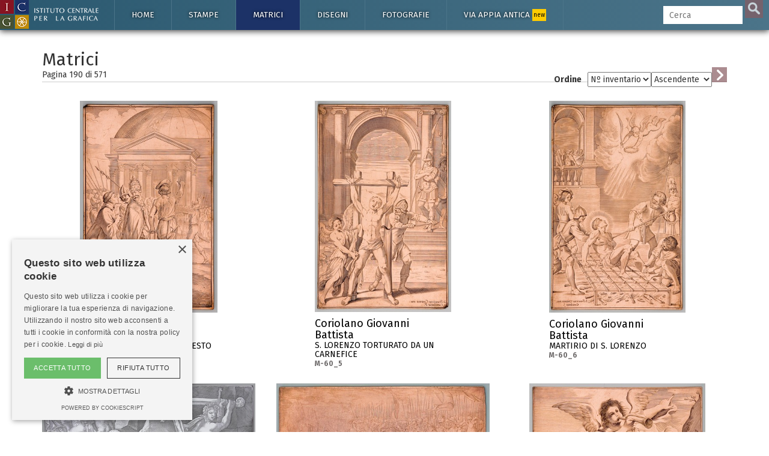

--- FILE ---
content_type: text/html; charset=UTF-8
request_url: https://www.calcografica.it/matrici/?pag=190&ordine=3&indirizzo=0
body_size: 19586
content:
<!DOCTYPE HTML>

<html lang="it">

<head>
<script async src="https://www.googletagmanager.com/gtag/js?id=G-H5C7D2F71G"></script>
<script>
  window.dataLayer = window.dataLayer || [];
  function gtag(){dataLayer.push(arguments);}
  gtag('js', new Date());

  gtag('config', 'G-H5C7D2F71G');
</script>




<meta charset="utf-8">
<title>Matrici - Collezioni dell'Istituto Centrale per la Grafica</title>
<meta name="description" content="">
<meta name="viewport" content="width=device-width, initial-scale=1.0">
<link rel="apple-touch-icon" sizes="57x57" href="/img/favicon/apple-icon-57x57.png">
<link rel="apple-touch-icon" sizes="60x60" href="/img/favicon/apple-icon-60x60.png">
<link rel="apple-touch-icon" sizes="72x72" href="/img/favicon/apple-icon-72x72.png">
<link rel="apple-touch-icon" sizes="76x76" href="/img/favicon/apple-icon-76x76.png">
<link rel="apple-touch-icon" sizes="114x114" href="/img/favicon/apple-icon-114x114.png">
<link rel="apple-touch-icon" sizes="120x120" href="/img/favicon/apple-icon-120x120.png">
<link rel="apple-touch-icon" sizes="144x144" href="/img/favicon/apple-icon-144x144.png">
<link rel="apple-touch-icon" sizes="152x152" href="/img/favicon/apple-icon-152x152.png">
<link rel="apple-touch-icon" sizes="180x180" href="/img/favicon/apple-icon-180x180.png">
<link rel="icon" type="image/png" sizes="192x192"  href="/img/favicon/android-icon-192x192.png">
<link rel="icon" type="image/png" sizes="32x32" href="/img/favicon/favicon-32x32.png">
<link rel="icon" type="image/png" sizes="96x96" href="/img/favicon/favicon-96x96.png">
<link rel="icon" type="image/png" sizes="16x16" href="/img/favicon/favicon-16x16.png">
<link rel="manifest" href="/img/favicon/manifest.json">
<meta name="msapplication-TileColor" content="#ffffff">
<meta name="msapplication-TileImage" content="/ms-icon-144x144.png">
<meta name="theme-color" content="#ffffff">

<meta name="msapplication-navbutton-color" content="#2d121b">
<meta name="apple-mobile-web-app-capable" content="yes">
<meta name="apple-mobile-web-app-status-bar-style" content="#2d121b">
<!--<meta http-equiv="Content-Type" content="text/html; charset=utf-8">-->

<!--[if lt IE 9]>
    <script src="//cdnjs.cloudflare.com/ajax/libs/html5shiv/3.7.2/html5shiv.min.js"></script>
<![endif]-->
<link href="https://fonts.googleapis.com/css?family=Fira+Sans:400,400i,700,700i" rel="stylesheet">
<!-- Bootstrap styles -->
<link rel="stylesheet" href="//netdna.bootstrapcdn.com/bootstrap/3.2.0/css/bootstrap.min.css">


        <!--<link rel="stylesheet" type="text/css" href="/css/minimal.css" />
        <script src="/js/RealUploader.js"></script>-->

    
    <!-- Core CSS file -->
<link rel="stylesheet" href="/css/photoswipe.css"> 

<!-- Skin CSS file (styling of UI - buttons, caption, etc.)
     In the folder of skin CSS file there are also:
     - .png and .svg icons sprite, 
     - preloader.gif (for browsers that do not support CSS animations) -->
<link rel="stylesheet" href="/css/default-skin/default-skin.css"> 

<link rel="stylesheet" href="/css/icgroma.css?ver=200125">
<script src="/js/jquery-3.1.1.min.js"></script>
<script src="/js/bootstrap.min.js"></script>
<!-- Core JS file -->
<script src="/js/photoswipe.min.js"></script> 
<!-- UI JS file -->
<script src="/js/photoswipe-ui-default.min.js"></script> 


<script type="text/javascript" charset="UTF-8" src="//cdn.cookie-script.com/s/5589fbad4d1179b9e84c7cf8a3dc138d.js"></script>


</head>

<body>
<a href="https://istitutocentraleperlagrafica.cultura.gov.it/"><div class="logo-fixed"></div></a><div class="cajabusquedamovil">
<form  method="GET" id="searchformmovil" action="/cerca.php">
      <input type="search" id="q" name="q" class="cbusqueda" placeholder="Cerca" maxlength="40" autocomplete="off" />
      <input type="hidden" name="cat" value="matrici">      <input type="submit" id="btnbuscar" value="">
      </form>
</div>
<nav class="navbar navbar-inverse navbar-fixed-top ">
  <div class="container">
    <div class="navbar-header">
      <button type="button" class="navbar-toggle" data-toggle="collapse" data-target="#myNavbar">
        <span class="icon-bar"></span>
        <span class="icon-bar"></span>
        <span class="icon-bar"></span> 
      </button>
      <!--<a class="navbar-brand" href="#">WebSiteName</a>-->
    </div>
    <div class="collapse navbar-collapse" id="myNavbar">
      <ul class="nav navbar-nav">
      
        <li id="btninizio" class=""><a href="https://www.calcografica.it">Home</a>
			<ul class="sub">
            	<li ><a href="https://www.calcografica.it/notizie/">Notizie</a></li>
							</ul>
		</li>
       
        <li id="btnstampe" class=" "><a href="https://www.calcografica.it/stampe/">Stampe</a>
        	<ul class="sub">
            	<li ><a href="https://www.calcografica.it/stampe/">Tutte le stampe</a></li>
                <li ><a href="https://www.calcografica.it/stampe/fondo-corsini.php">Fondo Corsini</a></li>
<div class="panel-group accordion" id="accordion" role="tablist" aria-multiselectable="true">
	
<div class="panel panel-default">
  <div class="panel-heading" role="tab" id="headingOne">
    <h4 class="panel-title">
      <a id="menu-calcografia" class="collapsed" role="button" data-toggle="collapse"  data-parent="#accordion" href="#collapseOne" aria-expanded="false" aria-controls="collapseOne">
         <span class="glyphicon glyphicon-chevron-right"></span> Calcografia
      </a>
    </h4>
  </div>
  <div id="collapseOne" class="panel-collapse collapse" role="tabpanel" aria-labelledby="headingOne">
    <div class="panel-body">
				<li ><a href="https://www.calcografica.it/stampe/calcografia.php">Tutte le stampe</a></li>
      			<li ><a href="https://www.calcografica.it/stampe/fondo.php?id=fondo-barberini">Fondo Barberini</a></li>
                <li ><a href="https://www.calcografica.it/stampe/fondo.php?id=fondo-louvre">Fondo Louvre</a></li>     
            	<li ><a href="https://www.calcografica.it/stampe/fondo.php?id=fondo-petrucci">Fondo Petrucci</a></li>
                <li ><a href="https://www.calcografica.it/stampe/fondo.php?id=fondo-piranesi">Fondo Piranesi</a></li>
                <li ><a href="https://www.calcografica.it/stampe/fondo.php?id=fondo-romero">Fondo Romero</a></li>
                <li ><a href="https://www.calcografica.it/stampe/fondo.php?id=fondo-uggeri">Fondo Uggeri</a></li>
    </div>
  </div>
</div>
<div class="panel panel-default">
  <div class="panel-heading" role="tab" id="headingTwo">
    <h4 class="panel-title">
      <a id="menu-fondo-nazionale" class="collapsed" role="button" data-toggle="collapse"  data-parent="#accordion" href="#collapseTwo" aria-expanded="false" aria-controls="collapseTwo">
         <span class="glyphicon glyphicon-chevron-right"></span> Fondo Nazionale
      </a>
    </h4>
  </div>
  <div id="collapseTwo" class="panel-collapse collapse" role="tabpanel" aria-labelledby="headingTwo">
    <div class="panel-body">
				<li ><a href="https://www.calcografica.it/stampe/fondo-nazionale.php">Tutte le stampe</a></li>
      			<li ><a href="https://www.calcografica.it/stampe/fondo.php?id=fondo-balsamo-stella">Fondo Balsamo Stella</a></li>
                <li ><a href="https://www.calcografica.it/stampe/fondo.php?id=fondo-biblioteca">Fondo Biblioteca</a></li>     
            	<li ><a href="https://www.calcografica.it/stampe/fondo.php?id=fondo-combattenti">Fondo Combattenti</a></li>
                <li ><a href="https://www.calcografica.it/stampe/fondo.php?id=fondo-drusiani">Fondo Drusiani</a></li>
                <li ><a href="https://www.calcografica.it/stampe/fondo.php?id=fondo-petrini">Fondo Petrini</a></li>
                <li ><a href="https://www.calcografica.it/stampe/fondo.php?id=fondo-pio">Fondo Pio</a></li>
				<li ><a href="https://www.calcografica.it/stampe/fondo.php?id=fondo-strazza">Fondo Strazza</a></li>
    </div>
  </div>
</div>
	
</div>
                <li ><a href="/stampe/incisori.php">Incisori</a></li>
                <li ><a href="/stampe/editori.php">Editori</a></li>
                <li ><a href="/stampe/stampatori.php">Stampatori</a></li>
            </ul>
        </li>
        
        
        <li id="btnmatrici" class="active "><a href="https://www.calcografica.it/matrici/">Matrici</a>
        
        	<ul class="sub">
            	<li class="active"><a href="https://www.calcografica.it/matrici">Tutte le matrici</a></li>
            	<li ><a href="https://www.calcografica.it/matrici/fondo.php?id=firmin-didot-piranesi">Piranesi</a></li>
                <li ><a href="https://www.calcografica.it/matrici/incisori.php">Incisori</a></li>
            </ul>
        </li>
        
        <li id="btndisegni" class=" "><a href="https://www.calcografica.it/disegni/">Disegni</a>
        
        	<ul class="sub">
            	<li ><a href="https://www.calcografica.it/disegni/">Tutti i disegni</a></li>
                <li ><a href="https://www.calcografica.it/disegni/calcografia.php">Calcografia</a></li>
                <li ><a href="https://www.calcografica.it/disegni/fondo-corsini.php">Fondo Corsini</a></li>
<div class="panel-group accordion" id="accordion2" role="tablist" aria-multiselectable="true">
	
<div class="panel panel-default">
  <div class="panel-heading" role="tab" id="headingThree">
    <h4 class="panel-title">
      <a id="menu-nazionale-disegni" class="collapsed" role="button" data-toggle="collapse"  data-parent="#accordion2" href="#collapseThree" aria-expanded="false" aria-controls="collapseThree">
         <span class="glyphicon glyphicon-chevron-right"></span> Fondo Nazionale
      </a>
    </h4>
  </div>
  <div id="collapseThree" class="panel-collapse collapse" role="tabpanel" aria-labelledby="headingThree">
    <div class="panel-body">
				<li ><a href="https://www.calcografica.it/disegni/fondo-nazionale.php">Tutti i disegni</a></li>
      			<li ><a href="https://www.calcografica.it/disegni/fondo.php?id=fondo-osio">Fondo Osio</a></li>
                <li ><a href="https://www.calcografica.it/disegni/fondo.php?id=fondo-boguet">Fondo Boguet</a></li>     
            	<li ><a href="https://www.calcografica.it/disegni/fondo.php?id=alberti">Fondo Alberti</a></li>
                                <li ><a href="https://www.calcografica.it/disegni/fondo.php?id=fondo-fuga">Fondo Fuga</a></li>
                <li ><a href="https://www.calcografica.it/disegni/fondo.php?id=fondo-pio">Fondo Pio</a></li>
				<li ><a href="https://www.calcografica.it/disegni/fondo.php?id=fondo-castelli">Fondo Castelli</a></li>
								<li ><a href="https://www.calcografica.it/disegni/fondo.php?id=fondo-pettinelli">Fondo Pettinelli</a></li>
				<li ><a href="https://www.calcografica.it/disegni/fondo.php?id=meli-lupi-di-soragna">Meli Lupi di Soragna</a></li>
				<li ><a href="https://www.calcografica.it/disegni/fondo.php?id=corrodi">Corrodi</a></li>
    </div>
  </div>
</div>
</div>
                <li ><a href="https://www.calcografica.it/disegni/disegnatori.php">Disegnatori</a></li>
            </ul>
        </li>

        
        <li id="btnfotografia" class=" "><a href="https://www.calcografica.it/fotografie/">Fotografie</a>
        
        	<ul class="sub">
                <li ><a href="https://www.calcografica.it/fotografie/">Tutte le fotografie</a></li>
                <li ><a href="https://www.calcografica.it/fotografie/fotografi.php">Fotografi</a></li>
            </ul>
        </li>
		  
		<li id="btnappia" class=" "><a href="https://appia.calcografica.it/">Via Appia antica <span>new</span></a>
        </li>
           

      </ul>
      <ul class="nav navbar-nav navbar-right">
        <li >
        
     
        <form  method="GET" id="searchform" action="https://www.calcografica.it/cerca.php">
      <input type="search" id="q" name="q" class="cbusqueda" placeholder="Cerca" maxlength="40" autocomplete="off" />
      <input type="hidden" name="cat" value="matrici">      <input type="submit" id="btnbuscar" value="">
	  
      </form>
        </li>

      </ul>
    </div>
  </div>
</nav>
<div id="resultados-typeahead-cont">
</div>


<script type="text/javascript">
  $(document).ready(function(){
  
  $(".navbar-toggle").click(function(){
    $(".cajabusquedamovil").toggleClass("in");
  });

  if(window.innerWidth <= 1200){
  $('[data-toggle="tooltip"]').tooltip('destroy');
  $('[data-toggle="tooltip"]').tooltip({ placement: 'bottom' });
  //$('[data-toggle="tooltip"]').tooltip(); 
  console.log("deberia cambiar los tooltips");
  }
    /*$("#q").keyup(function(){
      var query = $(this).val();
      if (query != "") {
        $.ajax({
                url: '../ajax/buscar-sinonimos-y-autores.php',
                method: 'POST',
                data: {ajaxquery:query},
                success: function(data)
                {
					//console.log("EXITO: " + data);
				  //$('#sinonimos').val(data);
                  $('#resultados-typeahead-cont').html(data);
                  $('#resultados-typeahead-cont').css('display', 'block');
                    //$("#q").focusout(function(){
                    //    $('#ajaxresultados').css('display', 'none');
                    //});
                    $("#q").focusin(function(){
                        $('#resultados-typeahead-cont').css('display', 'block');
                    });
					var palabras = $('#altbtnbuscar span').text();
					palabras = palabras.replace("/", " ");
					console.log("todas las palabras: " + palabras);
					console.log("ajaxquery: " + query);
					var myHilitorTypeahead = new Hilitor2("resultados-typeahead-cont");
    				myHilitorTypeahead.setMatchType("open");
      				//document.getElementById("keywords").addEventListener("keyup", function(e) {
      				myHilitorTypeahead.apply(palabras);
                }
        });
      } else {
             $('#ajaxresultados').css('display', 'none');
      }
    });*/
	function posicionar_resultados_cont(){
		if(window.innerWidth >= 1600){
		//posicionar la caja de resultados junto a la caja de búsqueda, solo cuando tenemos menú lateral
			//console.log("altura de la caja: " + $('#resultados-typeahead-cont').height());
			var alturacaja = $('#resultados-typeahead-cont').height() + 10;
			//console.log("altura de la ventana: " + $(window).height());
			var windowheight = $(window).height();
			var cajabusqueda_pos = $('#searchform').offset();
			//console.log("posicion de la búsqueda: " + cajabusqueda_pos.top);
			var nuevaposicion = cajabusqueda_pos.top - $(window).scrollTop();
			if(nuevaposicion + alturacaja > windowheight){
			nuevaposicion = windowheight - alturacaja;
			}
			//console.log("nueva posición: " + nuevaposicion);
			//$("#resultados-typeahead-cont").animate({ top: nuevaposicion }, 300, fin);
			$("#resultados-typeahead-cont").css({ top: nuevaposicion });
		}
	}
	/*function fin(){
	console.log("funcion fin llamada");
	var posiciondefinitiva = $("#resultados-typeahead-cont").offset();
	console.log("posiciondefinitiva::::" + posiciondefinitiva.top);
	}*/

	var debounce = null;
	///$("#q").keyup(function(){
	$(".cbusqueda").keyup(function(){
      var query = $(this).val();
      //if (query != "") {
	  if (query.length > 1) {
	   clearTimeout(debounce );
   		debounce = setTimeout(function(){
			$.ajax({
					url: 'https://www.calcografica.it/ajax/buscar-sinonimos-y-autores.php',
					method: 'POST',
					data: {ajaxquery:query},
					success: function(data)
					{
						//console.log("EXITO: " + data);
					    //$('#sinonimos').val(data);
					    $('#resultados-typeahead-cont').html(data);
					    $('#resultados-typeahead-cont').show();
						$("#q").focusout(function(){
						    $('#resultados-typeahead-cont').delay(300).queue(function (next) { 
    							$(this).hide(); 
    							next(); 
  							});
						});
						$("#q").focusin(function(){
							$('#resultados-typeahead-cont').show();
						});
						var palabras = $('#altbtnbuscar span').text();
						palabras = palabras.replace("/", " ");
						//console.log("todas las palabras: " + palabras);
						//console.log("ajaxquery: " + query);

						var myHilitorTypeahead = new Hilitor2("resultados-typeahead-cont");
						myHilitorTypeahead.setMatchType("open");
						//document.getElementById("keywords").addEventListener("keyup", function(e) {
						myHilitorTypeahead.apply(palabras);
						posicionar_resultados_cont();
					}
			});
			}, 300);
		 } else {
				 $('#resultados-typeahead-cont').hide();
		 }
		
    });
	
	$(document).on("click","#altbtnbuscar",function(){ 
        $("#btnbuscar")[0].click();
    });
	$(document).on("mouseenter", "#altbtnbuscar", function() {
	//console.log("hover en altbtnbuscar");
	$('#btnbuscar').addClass('btnbuscarhover');
	});
	$(document).on("mouseleave", "#altbtnbuscar", function() {
	//console.log("hout en altbtnbuscar");
	$('#btnbuscar').removeClass('btnbuscarhover');
	});

  });
</script>
<div class="container blanco principal">
<!--<h1>Asociar imágenes</h1>-->

<h2>Matrici</h2><div class="row"><div class="col-md-6"><h5 class="pdp">Pagina 190 di <span id="total"></span></h5></div><div class="col-md-6"><div class="ordenar"><form method="GET" id="ordenarform"><label for="select">Ordine </label><select id="ordine" name="ordine"><option value="0" >Autore</option><option value="1" >Titolo</option><option value="2" >Datazione</option><option value="3" selected>Nº inventario</option></select><select id="indirizzo" name="indirizzo"><option value="0" selected>Ascendente</option><option value="1" >Discendente</option></select><input type="submit" id="btnordenar" value=""></form></div></div></div><div class="my-gallery" itemscope itemtype="http://schema.org/ImageGallery"><div class="row iguales"><div class="col-xs-12 col-sm-6 col-md-6 col-lg-4 nopr"><div style="padding-bottom:100%; margin: 0 17.46%;"><figure itemprop="associatedMedia" itemscope itemtype="http://schema.org/ImageObject" data-pswp-pid="M-60_4"><a href="/matrici/server/files/M-60_4.jpg" itemprop="contentUrl" data-size="1627x2500"><img src="/matrici/server/files/medium/M-60_4.jpg" class="img-responsive" itemprop="thumbnail" alt="" /></a><figcaption itemprop="caption description"><div class="ver off hover"></div><a href="/matrici/inventario.php?id=M-60_4"><button class="pswp__button pswp__button--info off">Più informazioni</button><h4>Coriolano Giovanni Battista</h4><h5>S. LORENZO ASSISTE ALL'ARRESTO DI PAPA SISTO<br><span>M-60_4</span></h5></a><p><b>Nº Inventario:</b> M-60_4 &nbsp;&#8226;&nbsp; <b>Misure:</b> mm. 179 x 113 &nbsp;&#8226;&nbsp; <b>Tecnica:</b> bulino<br></p></figcaption></figure></div></div><div class="col-xs-12 col-sm-6 col-md-6 col-lg-4 nopr"><div style="padding-bottom:100%; margin: 0 17.7%;"><figure itemprop="associatedMedia" itemscope itemtype="http://schema.org/ImageObject" data-pswp-pid="M-60_5"><a href="/matrici/server/files/M-60_5.jpg" itemprop="contentUrl" data-size="1615x2500"><img src="/matrici/server/files/medium/M-60_5.jpg" class="img-responsive" itemprop="thumbnail" alt="" /></a><figcaption itemprop="caption description"><div class="ver off hover"></div><a href="/matrici/inventario.php?id=M-60_5"><button class="pswp__button pswp__button--info off">Più informazioni</button><h4>Coriolano Giovanni Battista</h4><h5>S. LORENZO TORTURATO DA UN CARNEFICE<br><span>M-60_5</span></h5></a><p><b>Nº Inventario:</b> M-60_5 &nbsp;&#8226;&nbsp; <b>Misure:</b> mm. 178 x 114 &nbsp;&#8226;&nbsp; <b>Tecnica:</b> bulino<br></p></figcaption></figure></div></div><div class="col-xs-12 col-sm-6 col-md-6 col-lg-4 nopr"><div style="padding-bottom:100%; margin: 0 17.86%;"><figure itemprop="associatedMedia" itemscope itemtype="http://schema.org/ImageObject" data-pswp-pid="M-60_6"><a href="/matrici/server/files/M-60_6.jpg" itemprop="contentUrl" data-size="1607x2500"><img src="/matrici/server/files/medium/M-60_6.jpg" class="img-responsive" itemprop="thumbnail" alt="" /></a><figcaption itemprop="caption description"><div class="ver off hover"></div><a href="/matrici/inventario.php?id=M-60_6"><button class="pswp__button pswp__button--info off">Più informazioni</button><h4>Coriolano Giovanni Battista</h4><h5>MARTIRIO DI S. LORENZO<br><span>M-60_6</span></h5></a><p><b>Nº Inventario:</b> M-60_6 &nbsp;&#8226;&nbsp; <b>Misure:</b> mm. 179 x 114 &nbsp;&#8226;&nbsp; <b>Tecnica:</b> bulino<br></p></figcaption></figure></div></div><div class="col-xs-12 col-sm-6 col-md-6 col-lg-4 nopr"><div style="padding-bottom:77.32%;"><figure itemprop="associatedMedia" itemscope itemtype="http://schema.org/ImageObject" data-pswp-pid="M-618"><a href="/matrici/server/files/M-618.jpg" itemprop="contentUrl" data-size="2500x1933"><img src="/matrici/server/files/medium/M-618.jpg" class="img-responsive" itemprop="thumbnail" alt="" /></a><figcaption itemprop="caption description"><div class="ver off hover"></div><a href="/matrici/inventario.php?id=M-618"><button class="pswp__button pswp__button--info off">Più informazioni</button><h4>Scultori Giovanni Battista</h4><h5>DAVIDE CHE RECIDE LA TESTA DI GOLIA<br><span>M-618</span></h5></a><p><b>Nº Inventario:</b> M-618 &nbsp;&#8226;&nbsp; <b>Misure:</b> mm. 360 x 461 &nbsp;&#8226;&nbsp; <b>Tecnica:</b> bulino<br></p></figcaption></figure></div></div><div class="col-xs-12 col-sm-6 col-md-6 col-lg-4 nopr"><div style="padding-bottom:68.92%;"><figure itemprop="associatedMedia" itemscope itemtype="http://schema.org/ImageObject" data-pswp-pid="M-619"><a href="/matrici/server/files/M-619.jpg" itemprop="contentUrl" data-size="2500x1723"><img src="/matrici/server/files/medium/M-619.jpg" class="img-responsive" itemprop="thumbnail" alt="" /></a><figcaption itemprop="caption description"><div class="ver off hover"></div><a href="/matrici/inventario.php?id=M-619"><button class="pswp__button pswp__button--info off">Più informazioni</button><h4>Anonimo</h4><h5>ABIGAIL PROSTRATA INNANZI A DAVID<br><span>M-619</span></h5></a><p><b>Nº Inventario:</b> M-619 &nbsp;&#8226;&nbsp; <b>Misure:</b> mm. 302 x 444 &nbsp;&#8226;&nbsp; <b>Tecnica:</b> bulino<br></p></figcaption></figure></div></div><div class="col-xs-12 col-sm-6 col-md-6 col-lg-4 nopr"><div style="padding-bottom:100%; margin: 0 8.56%;"><figure itemprop="associatedMedia" itemscope itemtype="http://schema.org/ImageObject" data-pswp-pid="M-62"><a href="/matrici/server/files/M-62.jpg" itemprop="contentUrl" data-size="2072x2500"><img src="/matrici/server/files/medium/M-62.jpg" class="img-responsive" itemprop="thumbnail" alt="" /></a><figcaption itemprop="caption description"><div class="ver off hover"></div><a href="/matrici/inventario.php?id=M-62"><button class="pswp__button pswp__button--info off">Più informazioni</button><h4>Pasqualini Giovanni Battista</h4><h5>S.GIROLAMO<br><span>M-62</span></h5></a><p><b>Nº Inventario:</b> M-62 &nbsp;&#8226;&nbsp; <b>Misure:</b> mm. 299 x 246 &nbsp;&#8226;&nbsp; <b>Tecnica:</b> bulino<br></p></figcaption></figure></div></div><div class="col-xs-12 col-sm-6 col-md-6 col-lg-4 nopr"><div style="padding-bottom:100%; margin: 0 10.84%;"><figure itemprop="associatedMedia" itemscope itemtype="http://schema.org/ImageObject" data-pswp-pid="M-621"><a href="/matrici/server/files/M-621.jpg" itemprop="contentUrl" data-size="1958x2500"><img src="/matrici/server/files/medium/M-621.jpg" class="img-responsive" itemprop="thumbnail" alt="" /></a><figcaption itemprop="caption description"><div class="ver off hover"></div><a href="/matrici/inventario.php?id=M-621"><button class="pswp__button pswp__button--info off">Più informazioni</button><h4>Scultori Adamo</h4><h5>LA MADONNA CHE ALLATTA IL BAMBINO<br><span>M-621</span></h5></a><p><b>Nº Inventario:</b> M-621 &nbsp;&#8226;&nbsp; <b>Misure:</b> mm. 146 x 113 &nbsp;&#8226;&nbsp; <b>Tecnica:</b> bulino<br></p></figcaption></figure></div></div><div class="col-xs-12 col-sm-6 col-md-6 col-lg-4 nopr"><div style="padding-bottom:100%; margin: 0 13.16%;"><figure itemprop="associatedMedia" itemscope itemtype="http://schema.org/ImageObject" data-pswp-pid="M-623"><a href="/matrici/server/files/M-623.jpg" itemprop="contentUrl" data-size="1842x2500"><img src="/matrici/server/files/medium/M-623.jpg" class="img-responsive" itemprop="thumbnail" alt="" /></a><figcaption itemprop="caption description"><div class="ver off hover"></div><a href="/matrici/inventario.php?id=M-623"><button class="pswp__button pswp__button--info off">Più informazioni</button><h4>Cartaro Mario / Crecchi Michele</h4><h5>SACRA FAMIGLIA CON S. GIOVANNINO ED I SS. MARCO E GIACOMO<br><span>M-623</span></h5></a><p><b>Nº Inventario:</b> M-623 &nbsp;&#8226;&nbsp; <b>Misure:</b> mm. 414 x 304 &nbsp;&#8226;&nbsp; <b>Tecnica:</b> bulino<br></p></figcaption></figure></div></div><div class="col-xs-12 col-sm-6 col-md-6 col-lg-4 nopr"><div style="padding-bottom:73.12%;"><figure itemprop="associatedMedia" itemscope itemtype="http://schema.org/ImageObject" data-pswp-pid="M-624"><a href="/matrici/server/files/M-624.jpg" itemprop="contentUrl" data-size="2500x1828"><img src="/matrici/server/files/medium/M-624.jpg" class="img-responsive" itemprop="thumbnail" alt="" /></a><figcaption itemprop="caption description"><div class="ver off hover"></div><a href="/matrici/inventario.php?id=M-624"><button class="pswp__button pswp__button--info off">Più informazioni</button><h4>Diana Scultori</h4><h5>L' ADULTERA NEL PORTICO DEL TEMPIO<br><span>M-624</span></h5></a><p><b>Nº Inventario:</b> M-624 &nbsp;&#8226;&nbsp; <b>Misure:</b> mm. 430 x 590 &nbsp;&#8226;&nbsp; <b>Tecnica:</b> bulino<br></p></figcaption></figure></div></div><div class="col-xs-12 col-sm-6 col-md-6 col-lg-4 nopr"><div style="padding-bottom:70.28%;"><figure itemprop="associatedMedia" itemscope itemtype="http://schema.org/ImageObject" data-pswp-pid="M-625"><a href="/matrici/server/files/M-625.jpg" itemprop="contentUrl" data-size="2500x1757"><img src="/matrici/server/files/medium/M-625.jpg" class="img-responsive" itemprop="thumbnail" alt="" /></a><figcaption itemprop="caption description"><div class="ver off hover"></div><a href="/matrici/inventario.php?id=M-625"><button class="pswp__button pswp__button--info off">Più informazioni</button><h4>Scultori Adamo</h4><h5>SPOSALIZIO DI S. CATERINA<br><span>M-625</span></h5></a><p><b>Nº Inventario:</b> M-625 &nbsp;&#8226;&nbsp; <b>Misure:</b> mm. 135 x 195 &nbsp;&#8226;&nbsp; <b>Tecnica:</b> bulino<br></p></figcaption></figure></div></div><div class="col-xs-12 col-sm-6 col-md-6 col-lg-4 nopr"><div style="padding-bottom:51.68%;"><figure itemprop="associatedMedia" itemscope itemtype="http://schema.org/ImageObject" data-pswp-pid="M-626_1"><a href="/matrici/server/files/M-626_1.jpg" itemprop="contentUrl" data-size="2500x1292"><img src="/matrici/server/files/medium/M-626_1.jpg" class="img-responsive" itemprop="thumbnail" alt="" /></a><figcaption itemprop="caption description"><div class="ver off hover"></div><a href="/matrici/inventario.php?id=M-626_1"><button class="pswp__button pswp__button--info off">Più informazioni</button><h4>Bartoli Pietro Sante</h4><h5><br><span>M-626_1</span></h5></a><p><b>Nº Inventario:</b> M-626_1 &nbsp;&#8226;&nbsp; <b>Misure:</b>  &nbsp;&#8226;&nbsp; <b>Tecnica:</b> acquaforte<br></p></figcaption></figure></div></div><div class="col-xs-12 col-sm-6 col-md-6 col-lg-4 nopr"><div style="padding-bottom:26.24%;"><figure itemprop="associatedMedia" itemscope itemtype="http://schema.org/ImageObject" data-pswp-pid="M-626_10"><a href="/matrici/server/files/M-626_10.jpg" itemprop="contentUrl" data-size="2500x656"><img src="/matrici/server/files/medium/M-626_10.jpg" class="img-responsive" itemprop="thumbnail" alt="" /></a><figcaption itemprop="caption description"><div class="ver off hover"></div><a href="/matrici/inventario.php?id=M-626_10"><button class="pswp__button pswp__button--info off">Più informazioni</button><h4>Bartoli Pietro Sante</h4><h5><br><span>M-626_10</span></h5></a><p><b>Nº Inventario:</b> M-626_10 &nbsp;&#8226;&nbsp; <b>Misure:</b>  &nbsp;&#8226;&nbsp; <b>Tecnica:</b> acquaforte<br></p></figcaption></figure></div></div><div class="col-xs-12 col-sm-6 col-md-6 col-lg-4 nopr"><div style="padding-bottom:27.08%;"><figure itemprop="associatedMedia" itemscope itemtype="http://schema.org/ImageObject" data-pswp-pid="M-626_11"><a href="/matrici/server/files/M-626_11.jpg" itemprop="contentUrl" data-size="2500x677"><img src="/matrici/server/files/medium/M-626_11.jpg" class="img-responsive" itemprop="thumbnail" alt="" /></a><figcaption itemprop="caption description"><div class="ver off hover"></div><a href="/matrici/inventario.php?id=M-626_11"><button class="pswp__button pswp__button--info off">Più informazioni</button><h4>Bartoli Pietro Sante</h4><h5><br><span>M-626_11</span></h5></a><p><b>Nº Inventario:</b> M-626_11 &nbsp;&#8226;&nbsp; <b>Misure:</b>  &nbsp;&#8226;&nbsp; <b>Tecnica:</b> acquaforte<br></p></figcaption></figure></div></div><div class="col-xs-12 col-sm-6 col-md-6 col-lg-4 nopr"><div style="padding-bottom:29.24%;"><figure itemprop="associatedMedia" itemscope itemtype="http://schema.org/ImageObject" data-pswp-pid="M-626_12"><a href="/matrici/server/files/M-626_12.jpg" itemprop="contentUrl" data-size="2500x731"><img src="/matrici/server/files/medium/M-626_12.jpg" class="img-responsive" itemprop="thumbnail" alt="" /></a><figcaption itemprop="caption description"><div class="ver off hover"></div><a href="/matrici/inventario.php?id=M-626_12"><button class="pswp__button pswp__button--info off">Più informazioni</button><h4>Bartoli Pietro Sante</h4><h5><br><span>M-626_12</span></h5></a><p><b>Nº Inventario:</b> M-626_12 &nbsp;&#8226;&nbsp; <b>Misure:</b>  &nbsp;&#8226;&nbsp; <b>Tecnica:</b> acquaforte<br></p></figcaption></figure></div></div><div class="col-xs-12 col-sm-6 col-md-6 col-lg-4 nopr"><div style="padding-bottom:48.04%;"><figure itemprop="associatedMedia" itemscope itemtype="http://schema.org/ImageObject" data-pswp-pid="M-626_2"><a href="/matrici/server/files/M-626_2.jpg" itemprop="contentUrl" data-size="2500x1201"><img src="/matrici/server/files/medium/M-626_2.jpg" class="img-responsive" itemprop="thumbnail" alt="" /></a><figcaption itemprop="caption description"><div class="ver off hover"></div><a href="/matrici/inventario.php?id=M-626_2"><button class="pswp__button pswp__button--info off">Più informazioni</button><h4>Bartoli Pietro Sante</h4><h5><br><span>M-626_2</span></h5></a><p><b>Nº Inventario:</b> M-626_2 &nbsp;&#8226;&nbsp; <b>Misure:</b>  &nbsp;&#8226;&nbsp; <b>Tecnica:</b> acquaforte<br></p></figcaption></figure></div></div><div class="col-xs-12 col-sm-6 col-md-6 col-lg-4 nopr"><div style="padding-bottom:29.44%;"><figure itemprop="associatedMedia" itemscope itemtype="http://schema.org/ImageObject" data-pswp-pid="M-626_3"><a href="/matrici/server/files/M-626_3.jpg" itemprop="contentUrl" data-size="2500x736"><img src="/matrici/server/files/medium/M-626_3.jpg" class="img-responsive" itemprop="thumbnail" alt="" /></a><figcaption itemprop="caption description"><div class="ver off hover"></div><a href="/matrici/inventario.php?id=M-626_3"><button class="pswp__button pswp__button--info off">Più informazioni</button><h4>Bartoli Pietro Sante</h4><h5><br><span>M-626_3</span></h5></a><p><b>Nº Inventario:</b> M-626_3 &nbsp;&#8226;&nbsp; <b>Misure:</b>  &nbsp;&#8226;&nbsp; <b>Tecnica:</b> acquaforte<br></p></figcaption></figure></div></div><div class="col-xs-12 col-sm-6 col-md-6 col-lg-4 nopr"><div style="padding-bottom:47.44%;"><figure itemprop="associatedMedia" itemscope itemtype="http://schema.org/ImageObject" data-pswp-pid="M-626_4"><a href="/matrici/server/files/M-626_4.jpg" itemprop="contentUrl" data-size="2500x1186"><img src="/matrici/server/files/medium/M-626_4.jpg" class="img-responsive" itemprop="thumbnail" alt="" /></a><figcaption itemprop="caption description"><div class="ver off hover"></div><a href="/matrici/inventario.php?id=M-626_4"><button class="pswp__button pswp__button--info off">Più informazioni</button><h4>Bartoli Pietro Sante</h4><h5><br><span>M-626_4</span></h5></a><p><b>Nº Inventario:</b> M-626_4 &nbsp;&#8226;&nbsp; <b>Misure:</b>  &nbsp;&#8226;&nbsp; <b>Tecnica:</b> acquaforte<br></p></figcaption></figure></div></div><div class="col-xs-12 col-sm-6 col-md-6 col-lg-4 nopr"><div style="padding-bottom:47.84%;"><figure itemprop="associatedMedia" itemscope itemtype="http://schema.org/ImageObject" data-pswp-pid="M-626_5"><a href="/matrici/server/files/M-626_5.jpg" itemprop="contentUrl" data-size="2500x1196"><img src="/matrici/server/files/medium/M-626_5.jpg" class="img-responsive" itemprop="thumbnail" alt="" /></a><figcaption itemprop="caption description"><div class="ver off hover"></div><a href="/matrici/inventario.php?id=M-626_5"><button class="pswp__button pswp__button--info off">Più informazioni</button><h4>Bartoli Pietro Sante</h4><h5><br><span>M-626_5</span></h5></a><p><b>Nº Inventario:</b> M-626_5 &nbsp;&#8226;&nbsp; <b>Misure:</b>  &nbsp;&#8226;&nbsp; <b>Tecnica:</b> acquaforte<br></p></figcaption></figure></div></div><div class="col-xs-12 col-sm-6 col-md-6 col-lg-4 nopr"><div style="padding-bottom:22.52%;"><figure itemprop="associatedMedia" itemscope itemtype="http://schema.org/ImageObject" data-pswp-pid="M-626_6"><a href="/matrici/server/files/M-626_6.jpg" itemprop="contentUrl" data-size="2500x563"><img src="/matrici/server/files/medium/M-626_6.jpg" class="img-responsive" itemprop="thumbnail" alt="" /></a><figcaption itemprop="caption description"><div class="ver off hover"></div><a href="/matrici/inventario.php?id=M-626_6"><button class="pswp__button pswp__button--info off">Più informazioni</button><h4>Bartoli Pietro Sante</h4><h5><br><span>M-626_6</span></h5></a><p><b>Nº Inventario:</b> M-626_6 &nbsp;&#8226;&nbsp; <b>Misure:</b>  &nbsp;&#8226;&nbsp; <b>Tecnica:</b> acquaforte<br></p></figcaption></figure></div></div><div class="col-xs-12 col-sm-6 col-md-6 col-lg-4 nopr"><div style="padding-bottom:21.84%;"><figure itemprop="associatedMedia" itemscope itemtype="http://schema.org/ImageObject" data-pswp-pid="M-626_8"><a href="/matrici/server/files/M-626_8.jpg" itemprop="contentUrl" data-size="2500x546"><img src="/matrici/server/files/medium/M-626_8.jpg" class="img-responsive" itemprop="thumbnail" alt="" /></a><figcaption itemprop="caption description"><div class="ver off hover"></div><a href="/matrici/inventario.php?id=M-626_8"><button class="pswp__button pswp__button--info off">Più informazioni</button><h4>Bartoli Pietro Sante</h4><h5><br><span>M-626_8</span></h5></a><p><b>Nº Inventario:</b> M-626_8 &nbsp;&#8226;&nbsp; <b>Misure:</b>  &nbsp;&#8226;&nbsp; <b>Tecnica:</b> acquaforte<br></p></figcaption></figure></div></div><div class="col-xs-12 col-sm-6 col-md-6 col-lg-4 nopr"><div style="padding-bottom:62.84%;"><figure itemprop="associatedMedia" itemscope itemtype="http://schema.org/ImageObject" data-pswp-pid="M-627_1"><a href="/matrici/server/files/M-627_1.jpg" itemprop="contentUrl" data-size="2500x1571"><img src="/matrici/server/files/medium/M-627_1.jpg" class="img-responsive" itemprop="thumbnail" alt="" /></a><figcaption itemprop="caption description"><div class="ver off hover"></div><a href="/matrici/inventario.php?id=M-627_1"><button class="pswp__button pswp__button--info off">Più informazioni</button><h4>Bartoli Pietro Sante</h4><h5>FRONTESPIZIO CON DEDICA<br><span>M-627_1</span></h5></a><p><b>Nº Inventario:</b> M-627_1 &nbsp;&#8226;&nbsp; <b>Misure:</b> mm. 198 x 315 &nbsp;&#8226;&nbsp; <b>Tecnica:</b> acquaforte<br></p></figcaption></figure></div></div><div class="col-xs-12 col-sm-6 col-md-6 col-lg-4 nopr"><div style="padding-bottom:74.64%;"><figure itemprop="associatedMedia" itemscope itemtype="http://schema.org/ImageObject" data-pswp-pid="M-627_2"><a href="/matrici/server/files/M-627_2.jpg" itemprop="contentUrl" data-size="2500x1866"><img src="/matrici/server/files/medium/M-627_2.jpg" class="img-responsive" itemprop="thumbnail" alt="" /></a><figcaption itemprop="caption description"><div class="ver off hover"></div><a href="/matrici/inventario.php?id=M-627_2"><button class="pswp__button pswp__button--info off">Più informazioni</button><h4>Bartoli Pietro Sante</h4><h5>TRONO DI GIOVE. DIVINITA' DELL'OLIMPO CON NETTUNO<br><span>M-627_2</span></h5></a><p><b>Nº Inventario:</b> M-627_2 &nbsp;&#8226;&nbsp; <b>Misure:</b> mm. 216 x 290 &nbsp;&#8226;&nbsp; <b>Tecnica:</b> acquaforte<br></p></figcaption></figure></div></div><div class="col-xs-12 col-sm-6 col-md-6 col-lg-4 nopr"><div style="padding-bottom:75.6%;"><figure itemprop="associatedMedia" itemscope itemtype="http://schema.org/ImageObject" data-pswp-pid="M-627_3"><a href="/matrici/server/files/M-627_3.jpg" itemprop="contentUrl" data-size="2500x1890"><img src="/matrici/server/files/medium/M-627_3.jpg" class="img-responsive" itemprop="thumbnail" alt="" /></a><figcaption itemprop="caption description"><div class="ver off hover"></div><a href="/matrici/inventario.php?id=M-627_3"><button class="pswp__button pswp__button--info off">Più informazioni</button><h4>Bartoli Pietro Sante</h4><h5>GIOVE CHE SCAGLIA I FULMINI<br><span>M-627_3</span></h5></a><p><b>Nº Inventario:</b> M-627_3 &nbsp;&#8226;&nbsp; <b>Misure:</b> mm. 212 x 285 &nbsp;&#8226;&nbsp; <b>Tecnica:</b> acquaforte<br></p></figcaption></figure></div></div><div class="col-xs-12 col-sm-6 col-md-6 col-lg-4 nopr"><div style="padding-bottom:75.04%;"><figure itemprop="associatedMedia" itemscope itemtype="http://schema.org/ImageObject" data-pswp-pid="M-627_4"><a href="/matrici/server/files/M-627_4.jpg" itemprop="contentUrl" data-size="2500x1876"><img src="/matrici/server/files/medium/M-627_4.jpg" class="img-responsive" itemprop="thumbnail" alt="" /></a><figcaption itemprop="caption description"><div class="ver off hover"></div><a href="/matrici/inventario.php?id=M-627_4"><button class="pswp__button pswp__button--info off">Più informazioni</button><h4>Bartoli Pietro Sante</h4><h5>DIVINITA' DELL'OLIMPO CON APOLLO SUL CARRO, VULCANO, ERCOLE, MERCURIO, VERTUMNO E POMONA<br><span>M-627_4</span></h5></a><p><b>Nº Inventario:</b> M-627_4 &nbsp;&#8226;&nbsp; <b>Misure:</b> mm. 216 x 289 &nbsp;&#8226;&nbsp; <b>Tecnica:</b> acquaforte<br></p></figcaption></figure></div></div><div class="col-xs-12 col-sm-6 col-md-6 col-lg-4 nopr"><div style="padding-bottom:88.48%;"><figure itemprop="associatedMedia" itemscope itemtype="http://schema.org/ImageObject" data-pswp-pid="M-627_5"><a href="/matrici/server/files/M-627_5.jpg" itemprop="contentUrl" data-size="2500x2212"><img src="/matrici/server/files/medium/M-627_5.jpg" class="img-responsive" itemprop="thumbnail" alt="" /></a><figcaption itemprop="caption description"><div class="ver off hover"></div><a href="/matrici/inventario.php?id=M-627_5"><button class="pswp__button pswp__button--info off">Più informazioni</button><h4>Bartoli Pietro Sante</h4><h5>DIVINITA' DELL'OLIMPO CON DIANA LE NINFE E LE ORE<br><span>M-627_5</span></h5></a><p><b>Nº Inventario:</b> M-627_5 &nbsp;&#8226;&nbsp; <b>Misure:</b> mm. 194 x 218 &nbsp;&#8226;&nbsp; <b>Tecnica:</b> acquaforte<br></p></figcaption></figure></div></div><div class="col-xs-12 col-sm-6 col-md-6 col-lg-4 nopr"><div style="padding-bottom:70.84%;"><figure itemprop="associatedMedia" itemscope itemtype="http://schema.org/ImageObject" data-pswp-pid="M-627_6"><a href="/matrici/server/files/M-627_6.jpg" itemprop="contentUrl" data-size="2500x1771"><img src="/matrici/server/files/medium/M-627_6.jpg" class="img-responsive" itemprop="thumbnail" alt="" /></a><figcaption itemprop="caption description"><div class="ver off hover"></div><a href="/matrici/inventario.php?id=M-627_6"><button class="pswp__button pswp__button--info off">Più informazioni</button><h4>Bartoli Pietro Sante</h4><h5>I GIGANTI COLPITI DALLE MACERIE<br><span>M-627_6</span></h5></a><p><b>Nº Inventario:</b> M-627_6 &nbsp;&#8226;&nbsp; <b>Misure:</b> mm. 198 x 289 &nbsp;&#8226;&nbsp; <b>Tecnica:</b> acquaforte<br></p></figcaption></figure></div></div><div class="col-xs-12 col-sm-6 col-md-6 col-lg-4 nopr"><div style="padding-bottom:75.48%;"><figure itemprop="associatedMedia" itemscope itemtype="http://schema.org/ImageObject" data-pswp-pid="M-627_7"><a href="/matrici/server/files/M-627_7.jpg" itemprop="contentUrl" data-size="2500x1887"><img src="/matrici/server/files/medium/M-627_7.jpg" class="img-responsive" itemprop="thumbnail" alt="" /></a><figcaption itemprop="caption description"><div class="ver off hover"></div><a href="/matrici/inventario.php?id=M-627_7"><button class="pswp__button pswp__button--info off">Più informazioni</button><h4>Bartoli Pietro Sante</h4><h5>PLUTONE SUL CARRO<br><span>M-627_7</span></h5></a><p><b>Nº Inventario:</b> M-627_7 &nbsp;&#8226;&nbsp; <b>Misure:</b> mm. 195 x 260 &nbsp;&#8226;&nbsp; <b>Tecnica:</b> acquaforte<br></p></figcaption></figure></div></div><div class="col-xs-12 col-sm-6 col-md-6 col-lg-4 nopr"><div style="padding-bottom:75.88%;"><figure itemprop="associatedMedia" itemscope itemtype="http://schema.org/ImageObject" data-pswp-pid="M-627_8"><a href="/matrici/server/files/M-627_8.jpg" itemprop="contentUrl" data-size="2500x1897"><img src="/matrici/server/files/medium/M-627_8.jpg" class="img-responsive" itemprop="thumbnail" alt="" /></a><figcaption itemprop="caption description"><div class="ver off hover"></div><a href="/matrici/inventario.php?id=M-627_8"><button class="pswp__button pswp__button--info off">Più informazioni</button><h4>Bartoli Pietro Sante</h4><h5>I GIGANTI COLPITI DALLE ROVINE DEL TEMPIO<br><span>M-627_8</span></h5></a><p><b>Nº Inventario:</b> M-627_8 &nbsp;&#8226;&nbsp; <b>Misure:</b> mm. 216 x 288 &nbsp;&#8226;&nbsp; <b>Tecnica:</b> acquaforte<br></p></figcaption></figure></div></div><div class="col-xs-12 col-sm-6 col-md-6 col-lg-4 nopr"><div style="padding-bottom:100%; margin: 0 16.3%;"><figure itemprop="associatedMedia" itemscope itemtype="http://schema.org/ImageObject" data-pswp-pid="M-628"><a href="/matrici/server/files/M-628.jpg" itemprop="contentUrl" data-size="1685x2500"><img src="/matrici/server/files/medium/M-628.jpg" class="img-responsive" itemprop="thumbnail" alt="" /></a><figcaption itemprop="caption description"><div class="ver off hover"></div><a href="/matrici/inventario.php?id=M-628"><button class="pswp__button pswp__button--info off">Più informazioni</button><h4>Scultori Adamo</h4><h5>LOTTA DI ERCOLE CON ANTEO<br><span>M-628</span></h5></a><p><b>Nº Inventario:</b> M-628 &nbsp;&#8226;&nbsp; <b>Misure:</b> mm. 213 x 144 &nbsp;&#8226;&nbsp; <b>Tecnica:</b> bulino<br></p></figcaption></figure></div></div><div class="col-xs-12 col-sm-6 col-md-6 col-lg-4 nopr"><div style="padding-bottom:100%; margin: 0 15.78%;"><figure itemprop="associatedMedia" itemscope itemtype="http://schema.org/ImageObject" data-pswp-pid="M-629"><a href="/matrici/server/files/M-629.jpg" itemprop="contentUrl" data-size="1711x2500"><img src="/matrici/server/files/medium/M-629.jpg" class="img-responsive" itemprop="thumbnail" alt="" /></a><figcaption itemprop="caption description"><div class="ver off hover"></div><a href="/matrici/inventario.php?id=M-629"><button class="pswp__button pswp__button--info off">Più informazioni</button><h4>Scultori Adamo</h4><h5>IL DIO PAN<br><span>M-629</span></h5></a><p><b>Nº Inventario:</b> M-629 &nbsp;&#8226;&nbsp; <b>Misure:</b> mm. 204 x 135 &nbsp;&#8226;&nbsp; <b>Tecnica:</b> bulino<br></p></figcaption></figure></div></div></div></div><script>document.getElementById("total").innerHTML = 571;</script>            <div class="clearfix"></div>
            
            <form method="GET" id="paginasform"><label for="select">Continua nella pagina </label><select id="pag" name="pag"><option value="1" >1</option><option value="2" >2</option><option value="3" >3</option><option value="4" >4</option><option value="5" >5</option><option value="6" >6</option><option value="7" >7</option><option value="8" >8</option><option value="9" >9</option><option value="10" >10</option><option value="11" >11</option><option value="12" >12</option><option value="13" >13</option><option value="14" >14</option><option value="15" >15</option><option value="16" >16</option><option value="17" >17</option><option value="18" >18</option><option value="19" >19</option><option value="20" >20</option><option value="21" >21</option><option value="22" >22</option><option value="23" >23</option><option value="24" >24</option><option value="25" >25</option><option value="26" >26</option><option value="27" >27</option><option value="28" >28</option><option value="29" >29</option><option value="30" >30</option><option value="31" >31</option><option value="32" >32</option><option value="33" >33</option><option value="34" >34</option><option value="35" >35</option><option value="36" >36</option><option value="37" >37</option><option value="38" >38</option><option value="39" >39</option><option value="40" >40</option><option value="41" >41</option><option value="42" >42</option><option value="43" >43</option><option value="44" >44</option><option value="45" >45</option><option value="46" >46</option><option value="47" >47</option><option value="48" >48</option><option value="49" >49</option><option value="50" >50</option><option value="51" >51</option><option value="52" >52</option><option value="53" >53</option><option value="54" >54</option><option value="55" >55</option><option value="56" >56</option><option value="57" >57</option><option value="58" >58</option><option value="59" >59</option><option value="60" >60</option><option value="61" >61</option><option value="62" >62</option><option value="63" >63</option><option value="64" >64</option><option value="65" >65</option><option value="66" >66</option><option value="67" >67</option><option value="68" >68</option><option value="69" >69</option><option value="70" >70</option><option value="71" >71</option><option value="72" >72</option><option value="73" >73</option><option value="74" >74</option><option value="75" >75</option><option value="76" >76</option><option value="77" >77</option><option value="78" >78</option><option value="79" >79</option><option value="80" >80</option><option value="81" >81</option><option value="82" >82</option><option value="83" >83</option><option value="84" >84</option><option value="85" >85</option><option value="86" >86</option><option value="87" >87</option><option value="88" >88</option><option value="89" >89</option><option value="90" >90</option><option value="91" >91</option><option value="92" >92</option><option value="93" >93</option><option value="94" >94</option><option value="95" >95</option><option value="96" >96</option><option value="97" >97</option><option value="98" >98</option><option value="99" >99</option><option value="100" >100</option><option value="101" >101</option><option value="102" >102</option><option value="103" >103</option><option value="104" >104</option><option value="105" >105</option><option value="106" >106</option><option value="107" >107</option><option value="108" >108</option><option value="109" >109</option><option value="110" >110</option><option value="111" >111</option><option value="112" >112</option><option value="113" >113</option><option value="114" >114</option><option value="115" >115</option><option value="116" >116</option><option value="117" >117</option><option value="118" >118</option><option value="119" >119</option><option value="120" >120</option><option value="121" >121</option><option value="122" >122</option><option value="123" >123</option><option value="124" >124</option><option value="125" >125</option><option value="126" >126</option><option value="127" >127</option><option value="128" >128</option><option value="129" >129</option><option value="130" >130</option><option value="131" >131</option><option value="132" >132</option><option value="133" >133</option><option value="134" >134</option><option value="135" >135</option><option value="136" >136</option><option value="137" >137</option><option value="138" >138</option><option value="139" >139</option><option value="140" >140</option><option value="141" >141</option><option value="142" >142</option><option value="143" >143</option><option value="144" >144</option><option value="145" >145</option><option value="146" >146</option><option value="147" >147</option><option value="148" >148</option><option value="149" >149</option><option value="150" >150</option><option value="151" >151</option><option value="152" >152</option><option value="153" >153</option><option value="154" >154</option><option value="155" >155</option><option value="156" >156</option><option value="157" >157</option><option value="158" >158</option><option value="159" >159</option><option value="160" >160</option><option value="161" >161</option><option value="162" >162</option><option value="163" >163</option><option value="164" >164</option><option value="165" >165</option><option value="166" >166</option><option value="167" >167</option><option value="168" >168</option><option value="169" >169</option><option value="170" >170</option><option value="171" >171</option><option value="172" >172</option><option value="173" >173</option><option value="174" >174</option><option value="175" >175</option><option value="176" >176</option><option value="177" >177</option><option value="178" >178</option><option value="179" >179</option><option value="180" >180</option><option value="181" >181</option><option value="182" >182</option><option value="183" >183</option><option value="184" >184</option><option value="185" >185</option><option value="186" >186</option><option value="187" >187</option><option value="188" >188</option><option value="189" >189</option><option value="190" >190</option><option value="191" selected>191</option><option value="192" >192</option><option value="193" >193</option><option value="194" >194</option><option value="195" >195</option><option value="196" >196</option><option value="197" >197</option><option value="198" >198</option><option value="199" >199</option><option value="200" >200</option><option value="201" >201</option><option value="202" >202</option><option value="203" >203</option><option value="204" >204</option><option value="205" >205</option><option value="206" >206</option><option value="207" >207</option><option value="208" >208</option><option value="209" >209</option><option value="210" >210</option><option value="211" >211</option><option value="212" >212</option><option value="213" >213</option><option value="214" >214</option><option value="215" >215</option><option value="216" >216</option><option value="217" >217</option><option value="218" >218</option><option value="219" >219</option><option value="220" >220</option><option value="221" >221</option><option value="222" >222</option><option value="223" >223</option><option value="224" >224</option><option value="225" >225</option><option value="226" >226</option><option value="227" >227</option><option value="228" >228</option><option value="229" >229</option><option value="230" >230</option><option value="231" >231</option><option value="232" >232</option><option value="233" >233</option><option value="234" >234</option><option value="235" >235</option><option value="236" >236</option><option value="237" >237</option><option value="238" >238</option><option value="239" >239</option><option value="240" >240</option><option value="241" >241</option><option value="242" >242</option><option value="243" >243</option><option value="244" >244</option><option value="245" >245</option><option value="246" >246</option><option value="247" >247</option><option value="248" >248</option><option value="249" >249</option><option value="250" >250</option><option value="251" >251</option><option value="252" >252</option><option value="253" >253</option><option value="254" >254</option><option value="255" >255</option><option value="256" >256</option><option value="257" >257</option><option value="258" >258</option><option value="259" >259</option><option value="260" >260</option><option value="261" >261</option><option value="262" >262</option><option value="263" >263</option><option value="264" >264</option><option value="265" >265</option><option value="266" >266</option><option value="267" >267</option><option value="268" >268</option><option value="269" >269</option><option value="270" >270</option><option value="271" >271</option><option value="272" >272</option><option value="273" >273</option><option value="274" >274</option><option value="275" >275</option><option value="276" >276</option><option value="277" >277</option><option value="278" >278</option><option value="279" >279</option><option value="280" >280</option><option value="281" >281</option><option value="282" >282</option><option value="283" >283</option><option value="284" >284</option><option value="285" >285</option><option value="286" >286</option><option value="287" >287</option><option value="288" >288</option><option value="289" >289</option><option value="290" >290</option><option value="291" >291</option><option value="292" >292</option><option value="293" >293</option><option value="294" >294</option><option value="295" >295</option><option value="296" >296</option><option value="297" >297</option><option value="298" >298</option><option value="299" >299</option><option value="300" >300</option><option value="301" >301</option><option value="302" >302</option><option value="303" >303</option><option value="304" >304</option><option value="305" >305</option><option value="306" >306</option><option value="307" >307</option><option value="308" >308</option><option value="309" >309</option><option value="310" >310</option><option value="311" >311</option><option value="312" >312</option><option value="313" >313</option><option value="314" >314</option><option value="315" >315</option><option value="316" >316</option><option value="317" >317</option><option value="318" >318</option><option value="319" >319</option><option value="320" >320</option><option value="321" >321</option><option value="322" >322</option><option value="323" >323</option><option value="324" >324</option><option value="325" >325</option><option value="326" >326</option><option value="327" >327</option><option value="328" >328</option><option value="329" >329</option><option value="330" >330</option><option value="331" >331</option><option value="332" >332</option><option value="333" >333</option><option value="334" >334</option><option value="335" >335</option><option value="336" >336</option><option value="337" >337</option><option value="338" >338</option><option value="339" >339</option><option value="340" >340</option><option value="341" >341</option><option value="342" >342</option><option value="343" >343</option><option value="344" >344</option><option value="345" >345</option><option value="346" >346</option><option value="347" >347</option><option value="348" >348</option><option value="349" >349</option><option value="350" >350</option><option value="351" >351</option><option value="352" >352</option><option value="353" >353</option><option value="354" >354</option><option value="355" >355</option><option value="356" >356</option><option value="357" >357</option><option value="358" >358</option><option value="359" >359</option><option value="360" >360</option><option value="361" >361</option><option value="362" >362</option><option value="363" >363</option><option value="364" >364</option><option value="365" >365</option><option value="366" >366</option><option value="367" >367</option><option value="368" >368</option><option value="369" >369</option><option value="370" >370</option><option value="371" >371</option><option value="372" >372</option><option value="373" >373</option><option value="374" >374</option><option value="375" >375</option><option value="376" >376</option><option value="377" >377</option><option value="378" >378</option><option value="379" >379</option><option value="380" >380</option><option value="381" >381</option><option value="382" >382</option><option value="383" >383</option><option value="384" >384</option><option value="385" >385</option><option value="386" >386</option><option value="387" >387</option><option value="388" >388</option><option value="389" >389</option><option value="390" >390</option><option value="391" >391</option><option value="392" >392</option><option value="393" >393</option><option value="394" >394</option><option value="395" >395</option><option value="396" >396</option><option value="397" >397</option><option value="398" >398</option><option value="399" >399</option><option value="400" >400</option><option value="401" >401</option><option value="402" >402</option><option value="403" >403</option><option value="404" >404</option><option value="405" >405</option><option value="406" >406</option><option value="407" >407</option><option value="408" >408</option><option value="409" >409</option><option value="410" >410</option><option value="411" >411</option><option value="412" >412</option><option value="413" >413</option><option value="414" >414</option><option value="415" >415</option><option value="416" >416</option><option value="417" >417</option><option value="418" >418</option><option value="419" >419</option><option value="420" >420</option><option value="421" >421</option><option value="422" >422</option><option value="423" >423</option><option value="424" >424</option><option value="425" >425</option><option value="426" >426</option><option value="427" >427</option><option value="428" >428</option><option value="429" >429</option><option value="430" >430</option><option value="431" >431</option><option value="432" >432</option><option value="433" >433</option><option value="434" >434</option><option value="435" >435</option><option value="436" >436</option><option value="437" >437</option><option value="438" >438</option><option value="439" >439</option><option value="440" >440</option><option value="441" >441</option><option value="442" >442</option><option value="443" >443</option><option value="444" >444</option><option value="445" >445</option><option value="446" >446</option><option value="447" >447</option><option value="448" >448</option><option value="449" >449</option><option value="450" >450</option><option value="451" >451</option><option value="452" >452</option><option value="453" >453</option><option value="454" >454</option><option value="455" >455</option><option value="456" >456</option><option value="457" >457</option><option value="458" >458</option><option value="459" >459</option><option value="460" >460</option><option value="461" >461</option><option value="462" >462</option><option value="463" >463</option><option value="464" >464</option><option value="465" >465</option><option value="466" >466</option><option value="467" >467</option><option value="468" >468</option><option value="469" >469</option><option value="470" >470</option><option value="471" >471</option><option value="472" >472</option><option value="473" >473</option><option value="474" >474</option><option value="475" >475</option><option value="476" >476</option><option value="477" >477</option><option value="478" >478</option><option value="479" >479</option><option value="480" >480</option><option value="481" >481</option><option value="482" >482</option><option value="483" >483</option><option value="484" >484</option><option value="485" >485</option><option value="486" >486</option><option value="487" >487</option><option value="488" >488</option><option value="489" >489</option><option value="490" >490</option><option value="491" >491</option><option value="492" >492</option><option value="493" >493</option><option value="494" >494</option><option value="495" >495</option><option value="496" >496</option><option value="497" >497</option><option value="498" >498</option><option value="499" >499</option><option value="500" >500</option><option value="501" >501</option><option value="502" >502</option><option value="503" >503</option><option value="504" >504</option><option value="505" >505</option><option value="506" >506</option><option value="507" >507</option><option value="508" >508</option><option value="509" >509</option><option value="510" >510</option><option value="511" >511</option><option value="512" >512</option><option value="513" >513</option><option value="514" >514</option><option value="515" >515</option><option value="516" >516</option><option value="517" >517</option><option value="518" >518</option><option value="519" >519</option><option value="520" >520</option><option value="521" >521</option><option value="522" >522</option><option value="523" >523</option><option value="524" >524</option><option value="525" >525</option><option value="526" >526</option><option value="527" >527</option><option value="528" >528</option><option value="529" >529</option><option value="530" >530</option><option value="531" >531</option><option value="532" >532</option><option value="533" >533</option><option value="534" >534</option><option value="535" >535</option><option value="536" >536</option><option value="537" >537</option><option value="538" >538</option><option value="539" >539</option><option value="540" >540</option><option value="541" >541</option><option value="542" >542</option><option value="543" >543</option><option value="544" >544</option><option value="545" >545</option><option value="546" >546</option><option value="547" >547</option><option value="548" >548</option><option value="549" >549</option><option value="550" >550</option><option value="551" >551</option><option value="552" >552</option><option value="553" >553</option><option value="554" >554</option><option value="555" >555</option><option value="556" >556</option><option value="557" >557</option><option value="558" >558</option><option value="559" >559</option><option value="560" >560</option><option value="561" >561</option><option value="562" >562</option><option value="563" >563</option><option value="564" >564</option><option value="565" >565</option><option value="566" >566</option><option value="567" >567</option><option value="568" >568</option><option value="569" >569</option><option value="570" >570</option><option value="571" >571</option></select><input type="hidden" name="ordine" value="3"><input type="hidden" name="indirizzo" value="0"><input type="submit" id="btnpaginas" value=""></form>            
            <div class="botonespag hidden-xs">
			<a href='?pag=1&ordine=3&indirizzo=0'><div class='btnpag primera'>&nbsp;</div></a><a href='?pag=189&ordine=3&indirizzo=0'><div class='btnpag anterior'>&nbsp;</div></a><a href='?pag=1&ordine=3&indirizzo=0' ><div class='cuadrito'>1</div></a><a href='?pag=2&ordine=3&indirizzo=0' ><div class='cuadrito'>2</div></a><a href='?pag=3&ordine=3&indirizzo=0' ><div class='cuadrito'>3</div></a><a href='?pag=4&ordine=3&indirizzo=0' ><div class='cuadrito'>4</div></a><a href='?pag=5&ordine=3&indirizzo=0' ><div class='cuadrito'>5</div></a><a href='?pag=6&ordine=3&indirizzo=0' ><div class='cuadrito'>6</div></a><a href='?pag=7&ordine=3&indirizzo=0' ><div class='cuadrito'>7</div></a><a href='?pag=8&ordine=3&indirizzo=0' ><div class='cuadrito'>8</div></a><a href='?pag=9&ordine=3&indirizzo=0' ><div class='cuadrito'>9</div></a><a href='?pag=10&ordine=3&indirizzo=0' ><div class='cuadrito'>10</div></a><a href='?pag=11&ordine=3&indirizzo=0' ><div class='cuadrito'>11</div></a><a href='?pag=12&ordine=3&indirizzo=0' ><div class='cuadrito'>12</div></a><a href='?pag=13&ordine=3&indirizzo=0' ><div class='cuadrito'>13</div></a><a href='?pag=14&ordine=3&indirizzo=0' ><div class='cuadrito'>14</div></a><a href='?pag=15&ordine=3&indirizzo=0' ><div class='cuadrito'>15</div></a><a href='?pag=16&ordine=3&indirizzo=0' ><div class='cuadrito'>16</div></a><a href='?pag=17&ordine=3&indirizzo=0' ><div class='cuadrito'>17</div></a><a href='?pag=18&ordine=3&indirizzo=0' ><div class='cuadrito'>18</div></a><a href='?pag=19&ordine=3&indirizzo=0' ><div class='cuadrito'>19</div></a><a href='?pag=20&ordine=3&indirizzo=0' ><div class='cuadrito'>20</div></a><a href='?pag=21&ordine=3&indirizzo=0' ><div class='cuadrito'>21</div></a><a href='?pag=22&ordine=3&indirizzo=0' ><div class='cuadrito'>22</div></a><a href='?pag=23&ordine=3&indirizzo=0' ><div class='cuadrito'>23</div></a><a href='?pag=24&ordine=3&indirizzo=0' ><div class='cuadrito'>24</div></a><a href='?pag=25&ordine=3&indirizzo=0' ><div class='cuadrito'>25</div></a><a href='?pag=26&ordine=3&indirizzo=0' ><div class='cuadrito'>26</div></a><a href='?pag=27&ordine=3&indirizzo=0' ><div class='cuadrito'>27</div></a><a href='?pag=28&ordine=3&indirizzo=0' ><div class='cuadrito'>28</div></a><a href='?pag=29&ordine=3&indirizzo=0' ><div class='cuadrito'>29</div></a><a href='?pag=30&ordine=3&indirizzo=0' ><div class='cuadrito'>30</div></a><a href='?pag=31&ordine=3&indirizzo=0' ><div class='cuadrito'>31</div></a><a href='?pag=32&ordine=3&indirizzo=0' ><div class='cuadrito'>32</div></a><a href='?pag=33&ordine=3&indirizzo=0' ><div class='cuadrito'>33</div></a><a href='?pag=34&ordine=3&indirizzo=0' ><div class='cuadrito'>34</div></a><a href='?pag=35&ordine=3&indirizzo=0' ><div class='cuadrito'>35</div></a><a href='?pag=36&ordine=3&indirizzo=0' ><div class='cuadrito'>36</div></a><a href='?pag=37&ordine=3&indirizzo=0' ><div class='cuadrito'>37</div></a><a href='?pag=38&ordine=3&indirizzo=0' ><div class='cuadrito'>38</div></a><a href='?pag=39&ordine=3&indirizzo=0' ><div class='cuadrito'>39</div></a><a href='?pag=40&ordine=3&indirizzo=0' ><div class='cuadrito'>40</div></a><a href='?pag=41&ordine=3&indirizzo=0' ><div class='cuadrito'>41</div></a><a href='?pag=42&ordine=3&indirizzo=0' ><div class='cuadrito'>42</div></a><a href='?pag=43&ordine=3&indirizzo=0' ><div class='cuadrito'>43</div></a><a href='?pag=44&ordine=3&indirizzo=0' ><div class='cuadrito'>44</div></a><a href='?pag=45&ordine=3&indirizzo=0' ><div class='cuadrito'>45</div></a><a href='?pag=46&ordine=3&indirizzo=0' ><div class='cuadrito'>46</div></a><a href='?pag=47&ordine=3&indirizzo=0' ><div class='cuadrito'>47</div></a><a href='?pag=48&ordine=3&indirizzo=0' ><div class='cuadrito'>48</div></a><a href='?pag=49&ordine=3&indirizzo=0' ><div class='cuadrito'>49</div></a><a href='?pag=50&ordine=3&indirizzo=0' ><div class='cuadrito'>50</div></a><a href='?pag=51&ordine=3&indirizzo=0' ><div class='cuadrito'>51</div></a><a href='?pag=52&ordine=3&indirizzo=0' ><div class='cuadrito'>52</div></a><a href='?pag=53&ordine=3&indirizzo=0' ><div class='cuadrito'>53</div></a><a href='?pag=54&ordine=3&indirizzo=0' ><div class='cuadrito'>54</div></a><a href='?pag=55&ordine=3&indirizzo=0' ><div class='cuadrito'>55</div></a><a href='?pag=56&ordine=3&indirizzo=0' ><div class='cuadrito'>56</div></a><a href='?pag=57&ordine=3&indirizzo=0' ><div class='cuadrito'>57</div></a><a href='?pag=58&ordine=3&indirizzo=0' ><div class='cuadrito'>58</div></a><a href='?pag=59&ordine=3&indirizzo=0' ><div class='cuadrito'>59</div></a><a href='?pag=60&ordine=3&indirizzo=0' ><div class='cuadrito'>60</div></a><a href='?pag=61&ordine=3&indirizzo=0' ><div class='cuadrito'>61</div></a><a href='?pag=62&ordine=3&indirizzo=0' ><div class='cuadrito'>62</div></a><a href='?pag=63&ordine=3&indirizzo=0' ><div class='cuadrito'>63</div></a><a href='?pag=64&ordine=3&indirizzo=0' ><div class='cuadrito'>64</div></a><a href='?pag=65&ordine=3&indirizzo=0' ><div class='cuadrito'>65</div></a><a href='?pag=66&ordine=3&indirizzo=0' ><div class='cuadrito'>66</div></a><a href='?pag=67&ordine=3&indirizzo=0' ><div class='cuadrito'>67</div></a><a href='?pag=68&ordine=3&indirizzo=0' ><div class='cuadrito'>68</div></a><a href='?pag=69&ordine=3&indirizzo=0' ><div class='cuadrito'>69</div></a><a href='?pag=70&ordine=3&indirizzo=0' ><div class='cuadrito'>70</div></a><a href='?pag=71&ordine=3&indirizzo=0' ><div class='cuadrito'>71</div></a><a href='?pag=72&ordine=3&indirizzo=0' ><div class='cuadrito'>72</div></a><a href='?pag=73&ordine=3&indirizzo=0' ><div class='cuadrito'>73</div></a><a href='?pag=74&ordine=3&indirizzo=0' ><div class='cuadrito'>74</div></a><a href='?pag=75&ordine=3&indirizzo=0' ><div class='cuadrito'>75</div></a><a href='?pag=76&ordine=3&indirizzo=0' ><div class='cuadrito'>76</div></a><a href='?pag=77&ordine=3&indirizzo=0' ><div class='cuadrito'>77</div></a><a href='?pag=78&ordine=3&indirizzo=0' ><div class='cuadrito'>78</div></a><a href='?pag=79&ordine=3&indirizzo=0' ><div class='cuadrito'>79</div></a><a href='?pag=80&ordine=3&indirizzo=0' ><div class='cuadrito'>80</div></a><a href='?pag=81&ordine=3&indirizzo=0' ><div class='cuadrito'>81</div></a><a href='?pag=82&ordine=3&indirizzo=0' ><div class='cuadrito'>82</div></a><a href='?pag=83&ordine=3&indirizzo=0' ><div class='cuadrito'>83</div></a><a href='?pag=84&ordine=3&indirizzo=0' ><div class='cuadrito'>84</div></a><a href='?pag=85&ordine=3&indirizzo=0' ><div class='cuadrito'>85</div></a><a href='?pag=86&ordine=3&indirizzo=0' ><div class='cuadrito'>86</div></a><a href='?pag=87&ordine=3&indirizzo=0' ><div class='cuadrito'>87</div></a><a href='?pag=88&ordine=3&indirizzo=0' ><div class='cuadrito'>88</div></a><a href='?pag=89&ordine=3&indirizzo=0' ><div class='cuadrito'>89</div></a><a href='?pag=90&ordine=3&indirizzo=0' ><div class='cuadrito'>90</div></a><a href='?pag=91&ordine=3&indirizzo=0' ><div class='cuadrito'>91</div></a><a href='?pag=92&ordine=3&indirizzo=0' ><div class='cuadrito'>92</div></a><a href='?pag=93&ordine=3&indirizzo=0' ><div class='cuadrito'>93</div></a><a href='?pag=94&ordine=3&indirizzo=0' ><div class='cuadrito'>94</div></a><a href='?pag=95&ordine=3&indirizzo=0' ><div class='cuadrito'>95</div></a><a href='?pag=96&ordine=3&indirizzo=0' ><div class='cuadrito'>96</div></a><a href='?pag=97&ordine=3&indirizzo=0' ><div class='cuadrito'>97</div></a><a href='?pag=98&ordine=3&indirizzo=0' ><div class='cuadrito'>98</div></a><a href='?pag=99&ordine=3&indirizzo=0' ><div class='cuadrito'>99</div></a><a href='?pag=100&ordine=3&indirizzo=0' ><div class='cuadrito'>100</div></a><a href='?pag=101&ordine=3&indirizzo=0' ><div class='cuadrito'>101</div></a><a href='?pag=102&ordine=3&indirizzo=0' ><div class='cuadrito'>102</div></a><a href='?pag=103&ordine=3&indirizzo=0' ><div class='cuadrito'>103</div></a><a href='?pag=104&ordine=3&indirizzo=0' ><div class='cuadrito'>104</div></a><a href='?pag=105&ordine=3&indirizzo=0' ><div class='cuadrito'>105</div></a><a href='?pag=106&ordine=3&indirizzo=0' ><div class='cuadrito'>106</div></a><a href='?pag=107&ordine=3&indirizzo=0' ><div class='cuadrito'>107</div></a><a href='?pag=108&ordine=3&indirizzo=0' ><div class='cuadrito'>108</div></a><a href='?pag=109&ordine=3&indirizzo=0' ><div class='cuadrito'>109</div></a><a href='?pag=110&ordine=3&indirizzo=0' ><div class='cuadrito'>110</div></a><a href='?pag=111&ordine=3&indirizzo=0' ><div class='cuadrito'>111</div></a><a href='?pag=112&ordine=3&indirizzo=0' ><div class='cuadrito'>112</div></a><a href='?pag=113&ordine=3&indirizzo=0' ><div class='cuadrito'>113</div></a><a href='?pag=114&ordine=3&indirizzo=0' ><div class='cuadrito'>114</div></a><a href='?pag=115&ordine=3&indirizzo=0' ><div class='cuadrito'>115</div></a><a href='?pag=116&ordine=3&indirizzo=0' ><div class='cuadrito'>116</div></a><a href='?pag=117&ordine=3&indirizzo=0' ><div class='cuadrito'>117</div></a><a href='?pag=118&ordine=3&indirizzo=0' ><div class='cuadrito'>118</div></a><a href='?pag=119&ordine=3&indirizzo=0' ><div class='cuadrito'>119</div></a><a href='?pag=120&ordine=3&indirizzo=0' ><div class='cuadrito'>120</div></a><a href='?pag=121&ordine=3&indirizzo=0' ><div class='cuadrito'>121</div></a><a href='?pag=122&ordine=3&indirizzo=0' ><div class='cuadrito'>122</div></a><a href='?pag=123&ordine=3&indirizzo=0' ><div class='cuadrito'>123</div></a><a href='?pag=124&ordine=3&indirizzo=0' ><div class='cuadrito'>124</div></a><a href='?pag=125&ordine=3&indirizzo=0' ><div class='cuadrito'>125</div></a><a href='?pag=126&ordine=3&indirizzo=0' ><div class='cuadrito'>126</div></a><a href='?pag=127&ordine=3&indirizzo=0' ><div class='cuadrito'>127</div></a><a href='?pag=128&ordine=3&indirizzo=0' ><div class='cuadrito'>128</div></a><a href='?pag=129&ordine=3&indirizzo=0' ><div class='cuadrito'>129</div></a><a href='?pag=130&ordine=3&indirizzo=0' ><div class='cuadrito'>130</div></a><a href='?pag=131&ordine=3&indirizzo=0' ><div class='cuadrito'>131</div></a><a href='?pag=132&ordine=3&indirizzo=0' ><div class='cuadrito'>132</div></a><a href='?pag=133&ordine=3&indirizzo=0' ><div class='cuadrito'>133</div></a><a href='?pag=134&ordine=3&indirizzo=0' ><div class='cuadrito'>134</div></a><a href='?pag=135&ordine=3&indirizzo=0' ><div class='cuadrito'>135</div></a><a href='?pag=136&ordine=3&indirizzo=0' ><div class='cuadrito'>136</div></a><a href='?pag=137&ordine=3&indirizzo=0' ><div class='cuadrito'>137</div></a><a href='?pag=138&ordine=3&indirizzo=0' ><div class='cuadrito'>138</div></a><a href='?pag=139&ordine=3&indirizzo=0' ><div class='cuadrito'>139</div></a><a href='?pag=140&ordine=3&indirizzo=0' ><div class='cuadrito'>140</div></a><a href='?pag=141&ordine=3&indirizzo=0' ><div class='cuadrito'>141</div></a><a href='?pag=142&ordine=3&indirizzo=0' ><div class='cuadrito'>142</div></a><a href='?pag=143&ordine=3&indirizzo=0' ><div class='cuadrito'>143</div></a><a href='?pag=144&ordine=3&indirizzo=0' ><div class='cuadrito'>144</div></a><a href='?pag=145&ordine=3&indirizzo=0' ><div class='cuadrito'>145</div></a><a href='?pag=146&ordine=3&indirizzo=0' ><div class='cuadrito'>146</div></a><a href='?pag=147&ordine=3&indirizzo=0' ><div class='cuadrito'>147</div></a><a href='?pag=148&ordine=3&indirizzo=0' ><div class='cuadrito'>148</div></a><a href='?pag=149&ordine=3&indirizzo=0' ><div class='cuadrito'>149</div></a><a href='?pag=150&ordine=3&indirizzo=0' ><div class='cuadrito'>150</div></a><a href='?pag=151&ordine=3&indirizzo=0' ><div class='cuadrito'>151</div></a><a href='?pag=152&ordine=3&indirizzo=0' ><div class='cuadrito'>152</div></a><a href='?pag=153&ordine=3&indirizzo=0' ><div class='cuadrito'>153</div></a><a href='?pag=154&ordine=3&indirizzo=0' ><div class='cuadrito'>154</div></a><a href='?pag=155&ordine=3&indirizzo=0' ><div class='cuadrito'>155</div></a><a href='?pag=156&ordine=3&indirizzo=0' ><div class='cuadrito'>156</div></a><a href='?pag=157&ordine=3&indirizzo=0' ><div class='cuadrito'>157</div></a><a href='?pag=158&ordine=3&indirizzo=0' ><div class='cuadrito'>158</div></a><a href='?pag=159&ordine=3&indirizzo=0' ><div class='cuadrito'>159</div></a><a href='?pag=160&ordine=3&indirizzo=0' ><div class='cuadrito'>160</div></a><a href='?pag=161&ordine=3&indirizzo=0' ><div class='cuadrito'>161</div></a><a href='?pag=162&ordine=3&indirizzo=0' ><div class='cuadrito'>162</div></a><a href='?pag=163&ordine=3&indirizzo=0' ><div class='cuadrito'>163</div></a><a href='?pag=164&ordine=3&indirizzo=0' ><div class='cuadrito'>164</div></a><a href='?pag=165&ordine=3&indirizzo=0' ><div class='cuadrito'>165</div></a><a href='?pag=166&ordine=3&indirizzo=0' ><div class='cuadrito'>166</div></a><a href='?pag=167&ordine=3&indirizzo=0' ><div class='cuadrito'>167</div></a><a href='?pag=168&ordine=3&indirizzo=0' ><div class='cuadrito'>168</div></a><a href='?pag=169&ordine=3&indirizzo=0' ><div class='cuadrito'>169</div></a><a href='?pag=170&ordine=3&indirizzo=0' ><div class='cuadrito'>170</div></a><a href='?pag=171&ordine=3&indirizzo=0' ><div class='cuadrito'>171</div></a><a href='?pag=172&ordine=3&indirizzo=0' ><div class='cuadrito'>172</div></a><a href='?pag=173&ordine=3&indirizzo=0' ><div class='cuadrito'>173</div></a><a href='?pag=174&ordine=3&indirizzo=0' ><div class='cuadrito'>174</div></a><a href='?pag=175&ordine=3&indirizzo=0' ><div class='cuadrito'>175</div></a><a href='?pag=176&ordine=3&indirizzo=0' ><div class='cuadrito'>176</div></a><a href='?pag=177&ordine=3&indirizzo=0' ><div class='cuadrito'>177</div></a><a href='?pag=178&ordine=3&indirizzo=0' ><div class='cuadrito'>178</div></a><a href='?pag=179&ordine=3&indirizzo=0' ><div class='cuadrito'>179</div></a><a href='?pag=180&ordine=3&indirizzo=0' ><div class='cuadrito'>180</div></a><a href='?pag=181&ordine=3&indirizzo=0' ><div class='cuadrito'>181</div></a><a href='?pag=182&ordine=3&indirizzo=0' ><div class='cuadrito'>182</div></a><a href='?pag=183&ordine=3&indirizzo=0' ><div class='cuadrito'>183</div></a><a href='?pag=184&ordine=3&indirizzo=0' ><div class='cuadrito'>184</div></a><a href='?pag=185&ordine=3&indirizzo=0' ><div class='cuadrito'>185</div></a><a href='?pag=186&ordine=3&indirizzo=0' ><div class='cuadrito'>186</div></a><a href='?pag=187&ordine=3&indirizzo=0' ><div class='cuadrito'>187</div></a><a href='?pag=188&ordine=3&indirizzo=0' ><div class='cuadrito'>188</div></a><a href='?pag=189&ordine=3&indirizzo=0' ><div class='cuadrito'>189</div></a><a href='?pag=190&ordine=3&indirizzo=0' ><div class='cuadrito activo'>190</div></a><a href='?pag=191&ordine=3&indirizzo=0' ><div class='cuadrito'>191</div></a><a href='?pag=192&ordine=3&indirizzo=0' ><div class='cuadrito'>192</div></a><a href='?pag=193&ordine=3&indirizzo=0' ><div class='cuadrito'>193</div></a><a href='?pag=194&ordine=3&indirizzo=0' ><div class='cuadrito'>194</div></a><a href='?pag=195&ordine=3&indirizzo=0' ><div class='cuadrito'>195</div></a><a href='?pag=196&ordine=3&indirizzo=0' ><div class='cuadrito'>196</div></a><a href='?pag=197&ordine=3&indirizzo=0' ><div class='cuadrito'>197</div></a><a href='?pag=198&ordine=3&indirizzo=0' ><div class='cuadrito'>198</div></a><a href='?pag=199&ordine=3&indirizzo=0' ><div class='cuadrito'>199</div></a><a href='?pag=200&ordine=3&indirizzo=0' ><div class='cuadrito'>200</div></a><a href='?pag=201&ordine=3&indirizzo=0' ><div class='cuadrito'>201</div></a><a href='?pag=202&ordine=3&indirizzo=0' ><div class='cuadrito'>202</div></a><a href='?pag=203&ordine=3&indirizzo=0' ><div class='cuadrito'>203</div></a><a href='?pag=204&ordine=3&indirizzo=0' ><div class='cuadrito'>204</div></a><a href='?pag=205&ordine=3&indirizzo=0' ><div class='cuadrito'>205</div></a><a href='?pag=206&ordine=3&indirizzo=0' ><div class='cuadrito'>206</div></a><a href='?pag=207&ordine=3&indirizzo=0' ><div class='cuadrito'>207</div></a><a href='?pag=208&ordine=3&indirizzo=0' ><div class='cuadrito'>208</div></a><a href='?pag=209&ordine=3&indirizzo=0' ><div class='cuadrito'>209</div></a><a href='?pag=210&ordine=3&indirizzo=0' ><div class='cuadrito'>210</div></a><a href='?pag=211&ordine=3&indirizzo=0' ><div class='cuadrito'>211</div></a><a href='?pag=212&ordine=3&indirizzo=0' ><div class='cuadrito'>212</div></a><a href='?pag=213&ordine=3&indirizzo=0' ><div class='cuadrito'>213</div></a><a href='?pag=214&ordine=3&indirizzo=0' ><div class='cuadrito'>214</div></a><a href='?pag=215&ordine=3&indirizzo=0' ><div class='cuadrito'>215</div></a><a href='?pag=216&ordine=3&indirizzo=0' ><div class='cuadrito'>216</div></a><a href='?pag=217&ordine=3&indirizzo=0' ><div class='cuadrito'>217</div></a><a href='?pag=218&ordine=3&indirizzo=0' ><div class='cuadrito'>218</div></a><a href='?pag=219&ordine=3&indirizzo=0' ><div class='cuadrito'>219</div></a><a href='?pag=220&ordine=3&indirizzo=0' ><div class='cuadrito'>220</div></a><a href='?pag=221&ordine=3&indirizzo=0' ><div class='cuadrito'>221</div></a><a href='?pag=222&ordine=3&indirizzo=0' ><div class='cuadrito'>222</div></a><a href='?pag=223&ordine=3&indirizzo=0' ><div class='cuadrito'>223</div></a><a href='?pag=224&ordine=3&indirizzo=0' ><div class='cuadrito'>224</div></a><a href='?pag=225&ordine=3&indirizzo=0' ><div class='cuadrito'>225</div></a><a href='?pag=226&ordine=3&indirizzo=0' ><div class='cuadrito'>226</div></a><a href='?pag=227&ordine=3&indirizzo=0' ><div class='cuadrito'>227</div></a><a href='?pag=228&ordine=3&indirizzo=0' ><div class='cuadrito'>228</div></a><a href='?pag=229&ordine=3&indirizzo=0' ><div class='cuadrito'>229</div></a><a href='?pag=230&ordine=3&indirizzo=0' ><div class='cuadrito'>230</div></a><a href='?pag=231&ordine=3&indirizzo=0' ><div class='cuadrito'>231</div></a><a href='?pag=232&ordine=3&indirizzo=0' ><div class='cuadrito'>232</div></a><a href='?pag=233&ordine=3&indirizzo=0' ><div class='cuadrito'>233</div></a><a href='?pag=234&ordine=3&indirizzo=0' ><div class='cuadrito'>234</div></a><a href='?pag=235&ordine=3&indirizzo=0' ><div class='cuadrito'>235</div></a><a href='?pag=236&ordine=3&indirizzo=0' ><div class='cuadrito'>236</div></a><a href='?pag=237&ordine=3&indirizzo=0' ><div class='cuadrito'>237</div></a><a href='?pag=238&ordine=3&indirizzo=0' ><div class='cuadrito'>238</div></a><a href='?pag=239&ordine=3&indirizzo=0' ><div class='cuadrito'>239</div></a><a href='?pag=240&ordine=3&indirizzo=0' ><div class='cuadrito'>240</div></a><a href='?pag=241&ordine=3&indirizzo=0' ><div class='cuadrito'>241</div></a><a href='?pag=242&ordine=3&indirizzo=0' ><div class='cuadrito'>242</div></a><a href='?pag=243&ordine=3&indirizzo=0' ><div class='cuadrito'>243</div></a><a href='?pag=244&ordine=3&indirizzo=0' ><div class='cuadrito'>244</div></a><a href='?pag=245&ordine=3&indirizzo=0' ><div class='cuadrito'>245</div></a><a href='?pag=246&ordine=3&indirizzo=0' ><div class='cuadrito'>246</div></a><a href='?pag=247&ordine=3&indirizzo=0' ><div class='cuadrito'>247</div></a><a href='?pag=248&ordine=3&indirizzo=0' ><div class='cuadrito'>248</div></a><a href='?pag=249&ordine=3&indirizzo=0' ><div class='cuadrito'>249</div></a><a href='?pag=250&ordine=3&indirizzo=0' ><div class='cuadrito'>250</div></a><a href='?pag=251&ordine=3&indirizzo=0' ><div class='cuadrito'>251</div></a><a href='?pag=252&ordine=3&indirizzo=0' ><div class='cuadrito'>252</div></a><a href='?pag=253&ordine=3&indirizzo=0' ><div class='cuadrito'>253</div></a><a href='?pag=254&ordine=3&indirizzo=0' ><div class='cuadrito'>254</div></a><a href='?pag=255&ordine=3&indirizzo=0' ><div class='cuadrito'>255</div></a><a href='?pag=256&ordine=3&indirizzo=0' ><div class='cuadrito'>256</div></a><a href='?pag=257&ordine=3&indirizzo=0' ><div class='cuadrito'>257</div></a><a href='?pag=258&ordine=3&indirizzo=0' ><div class='cuadrito'>258</div></a><a href='?pag=259&ordine=3&indirizzo=0' ><div class='cuadrito'>259</div></a><a href='?pag=260&ordine=3&indirizzo=0' ><div class='cuadrito'>260</div></a><a href='?pag=261&ordine=3&indirizzo=0' ><div class='cuadrito'>261</div></a><a href='?pag=262&ordine=3&indirizzo=0' ><div class='cuadrito'>262</div></a><a href='?pag=263&ordine=3&indirizzo=0' ><div class='cuadrito'>263</div></a><a href='?pag=264&ordine=3&indirizzo=0' ><div class='cuadrito'>264</div></a><a href='?pag=265&ordine=3&indirizzo=0' ><div class='cuadrito'>265</div></a><a href='?pag=266&ordine=3&indirizzo=0' ><div class='cuadrito'>266</div></a><a href='?pag=267&ordine=3&indirizzo=0' ><div class='cuadrito'>267</div></a><a href='?pag=268&ordine=3&indirizzo=0' ><div class='cuadrito'>268</div></a><a href='?pag=269&ordine=3&indirizzo=0' ><div class='cuadrito'>269</div></a><a href='?pag=270&ordine=3&indirizzo=0' ><div class='cuadrito'>270</div></a><a href='?pag=271&ordine=3&indirizzo=0' ><div class='cuadrito'>271</div></a><a href='?pag=272&ordine=3&indirizzo=0' ><div class='cuadrito'>272</div></a><a href='?pag=273&ordine=3&indirizzo=0' ><div class='cuadrito'>273</div></a><a href='?pag=274&ordine=3&indirizzo=0' ><div class='cuadrito'>274</div></a><a href='?pag=275&ordine=3&indirizzo=0' ><div class='cuadrito'>275</div></a><a href='?pag=276&ordine=3&indirizzo=0' ><div class='cuadrito'>276</div></a><a href='?pag=277&ordine=3&indirizzo=0' ><div class='cuadrito'>277</div></a><a href='?pag=278&ordine=3&indirizzo=0' ><div class='cuadrito'>278</div></a><a href='?pag=279&ordine=3&indirizzo=0' ><div class='cuadrito'>279</div></a><a href='?pag=280&ordine=3&indirizzo=0' ><div class='cuadrito'>280</div></a><a href='?pag=281&ordine=3&indirizzo=0' ><div class='cuadrito'>281</div></a><a href='?pag=282&ordine=3&indirizzo=0' ><div class='cuadrito'>282</div></a><a href='?pag=283&ordine=3&indirizzo=0' ><div class='cuadrito'>283</div></a><a href='?pag=284&ordine=3&indirizzo=0' ><div class='cuadrito'>284</div></a><a href='?pag=285&ordine=3&indirizzo=0' ><div class='cuadrito'>285</div></a><a href='?pag=286&ordine=3&indirizzo=0' ><div class='cuadrito'>286</div></a><a href='?pag=287&ordine=3&indirizzo=0' ><div class='cuadrito'>287</div></a><a href='?pag=288&ordine=3&indirizzo=0' ><div class='cuadrito'>288</div></a><a href='?pag=289&ordine=3&indirizzo=0' ><div class='cuadrito'>289</div></a><a href='?pag=290&ordine=3&indirizzo=0' ><div class='cuadrito'>290</div></a><a href='?pag=291&ordine=3&indirizzo=0' ><div class='cuadrito'>291</div></a><a href='?pag=292&ordine=3&indirizzo=0' ><div class='cuadrito'>292</div></a><a href='?pag=293&ordine=3&indirizzo=0' ><div class='cuadrito'>293</div></a><a href='?pag=294&ordine=3&indirizzo=0' ><div class='cuadrito'>294</div></a><a href='?pag=295&ordine=3&indirizzo=0' ><div class='cuadrito'>295</div></a><a href='?pag=296&ordine=3&indirizzo=0' ><div class='cuadrito'>296</div></a><a href='?pag=297&ordine=3&indirizzo=0' ><div class='cuadrito'>297</div></a><a href='?pag=298&ordine=3&indirizzo=0' ><div class='cuadrito'>298</div></a><a href='?pag=299&ordine=3&indirizzo=0' ><div class='cuadrito'>299</div></a><a href='?pag=300&ordine=3&indirizzo=0' ><div class='cuadrito'>300</div></a><a href='?pag=301&ordine=3&indirizzo=0' ><div class='cuadrito'>301</div></a><a href='?pag=302&ordine=3&indirizzo=0' ><div class='cuadrito'>302</div></a><a href='?pag=303&ordine=3&indirizzo=0' ><div class='cuadrito'>303</div></a><a href='?pag=304&ordine=3&indirizzo=0' ><div class='cuadrito'>304</div></a><a href='?pag=305&ordine=3&indirizzo=0' ><div class='cuadrito'>305</div></a><a href='?pag=306&ordine=3&indirizzo=0' ><div class='cuadrito'>306</div></a><a href='?pag=307&ordine=3&indirizzo=0' ><div class='cuadrito'>307</div></a><a href='?pag=308&ordine=3&indirizzo=0' ><div class='cuadrito'>308</div></a><a href='?pag=309&ordine=3&indirizzo=0' ><div class='cuadrito'>309</div></a><a href='?pag=310&ordine=3&indirizzo=0' ><div class='cuadrito'>310</div></a><a href='?pag=311&ordine=3&indirizzo=0' ><div class='cuadrito'>311</div></a><a href='?pag=312&ordine=3&indirizzo=0' ><div class='cuadrito'>312</div></a><a href='?pag=313&ordine=3&indirizzo=0' ><div class='cuadrito'>313</div></a><a href='?pag=314&ordine=3&indirizzo=0' ><div class='cuadrito'>314</div></a><a href='?pag=315&ordine=3&indirizzo=0' ><div class='cuadrito'>315</div></a><a href='?pag=316&ordine=3&indirizzo=0' ><div class='cuadrito'>316</div></a><a href='?pag=317&ordine=3&indirizzo=0' ><div class='cuadrito'>317</div></a><a href='?pag=318&ordine=3&indirizzo=0' ><div class='cuadrito'>318</div></a><a href='?pag=319&ordine=3&indirizzo=0' ><div class='cuadrito'>319</div></a><a href='?pag=320&ordine=3&indirizzo=0' ><div class='cuadrito'>320</div></a><a href='?pag=321&ordine=3&indirizzo=0' ><div class='cuadrito'>321</div></a><a href='?pag=322&ordine=3&indirizzo=0' ><div class='cuadrito'>322</div></a><a href='?pag=323&ordine=3&indirizzo=0' ><div class='cuadrito'>323</div></a><a href='?pag=324&ordine=3&indirizzo=0' ><div class='cuadrito'>324</div></a><a href='?pag=325&ordine=3&indirizzo=0' ><div class='cuadrito'>325</div></a><a href='?pag=326&ordine=3&indirizzo=0' ><div class='cuadrito'>326</div></a><a href='?pag=327&ordine=3&indirizzo=0' ><div class='cuadrito'>327</div></a><a href='?pag=328&ordine=3&indirizzo=0' ><div class='cuadrito'>328</div></a><a href='?pag=329&ordine=3&indirizzo=0' ><div class='cuadrito'>329</div></a><a href='?pag=330&ordine=3&indirizzo=0' ><div class='cuadrito'>330</div></a><a href='?pag=331&ordine=3&indirizzo=0' ><div class='cuadrito'>331</div></a><a href='?pag=332&ordine=3&indirizzo=0' ><div class='cuadrito'>332</div></a><a href='?pag=333&ordine=3&indirizzo=0' ><div class='cuadrito'>333</div></a><a href='?pag=334&ordine=3&indirizzo=0' ><div class='cuadrito'>334</div></a><a href='?pag=335&ordine=3&indirizzo=0' ><div class='cuadrito'>335</div></a><a href='?pag=336&ordine=3&indirizzo=0' ><div class='cuadrito'>336</div></a><a href='?pag=337&ordine=3&indirizzo=0' ><div class='cuadrito'>337</div></a><a href='?pag=338&ordine=3&indirizzo=0' ><div class='cuadrito'>338</div></a><a href='?pag=339&ordine=3&indirizzo=0' ><div class='cuadrito'>339</div></a><a href='?pag=340&ordine=3&indirizzo=0' ><div class='cuadrito'>340</div></a><a href='?pag=341&ordine=3&indirizzo=0' ><div class='cuadrito'>341</div></a><a href='?pag=342&ordine=3&indirizzo=0' ><div class='cuadrito'>342</div></a><a href='?pag=343&ordine=3&indirizzo=0' ><div class='cuadrito'>343</div></a><a href='?pag=344&ordine=3&indirizzo=0' ><div class='cuadrito'>344</div></a><a href='?pag=345&ordine=3&indirizzo=0' ><div class='cuadrito'>345</div></a><a href='?pag=346&ordine=3&indirizzo=0' ><div class='cuadrito'>346</div></a><a href='?pag=347&ordine=3&indirizzo=0' ><div class='cuadrito'>347</div></a><a href='?pag=348&ordine=3&indirizzo=0' ><div class='cuadrito'>348</div></a><a href='?pag=349&ordine=3&indirizzo=0' ><div class='cuadrito'>349</div></a><a href='?pag=350&ordine=3&indirizzo=0' ><div class='cuadrito'>350</div></a><a href='?pag=351&ordine=3&indirizzo=0' ><div class='cuadrito'>351</div></a><a href='?pag=352&ordine=3&indirizzo=0' ><div class='cuadrito'>352</div></a><a href='?pag=353&ordine=3&indirizzo=0' ><div class='cuadrito'>353</div></a><a href='?pag=354&ordine=3&indirizzo=0' ><div class='cuadrito'>354</div></a><a href='?pag=355&ordine=3&indirizzo=0' ><div class='cuadrito'>355</div></a><a href='?pag=356&ordine=3&indirizzo=0' ><div class='cuadrito'>356</div></a><a href='?pag=357&ordine=3&indirizzo=0' ><div class='cuadrito'>357</div></a><a href='?pag=358&ordine=3&indirizzo=0' ><div class='cuadrito'>358</div></a><a href='?pag=359&ordine=3&indirizzo=0' ><div class='cuadrito'>359</div></a><a href='?pag=360&ordine=3&indirizzo=0' ><div class='cuadrito'>360</div></a><a href='?pag=361&ordine=3&indirizzo=0' ><div class='cuadrito'>361</div></a><a href='?pag=362&ordine=3&indirizzo=0' ><div class='cuadrito'>362</div></a><a href='?pag=363&ordine=3&indirizzo=0' ><div class='cuadrito'>363</div></a><a href='?pag=364&ordine=3&indirizzo=0' ><div class='cuadrito'>364</div></a><a href='?pag=365&ordine=3&indirizzo=0' ><div class='cuadrito'>365</div></a><a href='?pag=366&ordine=3&indirizzo=0' ><div class='cuadrito'>366</div></a><a href='?pag=367&ordine=3&indirizzo=0' ><div class='cuadrito'>367</div></a><a href='?pag=368&ordine=3&indirizzo=0' ><div class='cuadrito'>368</div></a><a href='?pag=369&ordine=3&indirizzo=0' ><div class='cuadrito'>369</div></a><a href='?pag=370&ordine=3&indirizzo=0' ><div class='cuadrito'>370</div></a><a href='?pag=371&ordine=3&indirizzo=0' ><div class='cuadrito'>371</div></a><a href='?pag=372&ordine=3&indirizzo=0' ><div class='cuadrito'>372</div></a><a href='?pag=373&ordine=3&indirizzo=0' ><div class='cuadrito'>373</div></a><a href='?pag=374&ordine=3&indirizzo=0' ><div class='cuadrito'>374</div></a><a href='?pag=375&ordine=3&indirizzo=0' ><div class='cuadrito'>375</div></a><a href='?pag=376&ordine=3&indirizzo=0' ><div class='cuadrito'>376</div></a><a href='?pag=377&ordine=3&indirizzo=0' ><div class='cuadrito'>377</div></a><a href='?pag=378&ordine=3&indirizzo=0' ><div class='cuadrito'>378</div></a><a href='?pag=379&ordine=3&indirizzo=0' ><div class='cuadrito'>379</div></a><a href='?pag=380&ordine=3&indirizzo=0' ><div class='cuadrito'>380</div></a><a href='?pag=381&ordine=3&indirizzo=0' ><div class='cuadrito'>381</div></a><a href='?pag=382&ordine=3&indirizzo=0' ><div class='cuadrito'>382</div></a><a href='?pag=383&ordine=3&indirizzo=0' ><div class='cuadrito'>383</div></a><a href='?pag=384&ordine=3&indirizzo=0' ><div class='cuadrito'>384</div></a><a href='?pag=385&ordine=3&indirizzo=0' ><div class='cuadrito'>385</div></a><a href='?pag=386&ordine=3&indirizzo=0' ><div class='cuadrito'>386</div></a><a href='?pag=387&ordine=3&indirizzo=0' ><div class='cuadrito'>387</div></a><a href='?pag=388&ordine=3&indirizzo=0' ><div class='cuadrito'>388</div></a><a href='?pag=389&ordine=3&indirizzo=0' ><div class='cuadrito'>389</div></a><a href='?pag=390&ordine=3&indirizzo=0' ><div class='cuadrito'>390</div></a><a href='?pag=391&ordine=3&indirizzo=0' ><div class='cuadrito'>391</div></a><a href='?pag=392&ordine=3&indirizzo=0' ><div class='cuadrito'>392</div></a><a href='?pag=393&ordine=3&indirizzo=0' ><div class='cuadrito'>393</div></a><a href='?pag=394&ordine=3&indirizzo=0' ><div class='cuadrito'>394</div></a><a href='?pag=395&ordine=3&indirizzo=0' ><div class='cuadrito'>395</div></a><a href='?pag=396&ordine=3&indirizzo=0' ><div class='cuadrito'>396</div></a><a href='?pag=397&ordine=3&indirizzo=0' ><div class='cuadrito'>397</div></a><a href='?pag=398&ordine=3&indirizzo=0' ><div class='cuadrito'>398</div></a><a href='?pag=399&ordine=3&indirizzo=0' ><div class='cuadrito'>399</div></a><a href='?pag=400&ordine=3&indirizzo=0' ><div class='cuadrito'>400</div></a><a href='?pag=401&ordine=3&indirizzo=0' ><div class='cuadrito'>401</div></a><a href='?pag=402&ordine=3&indirizzo=0' ><div class='cuadrito'>402</div></a><a href='?pag=403&ordine=3&indirizzo=0' ><div class='cuadrito'>403</div></a><a href='?pag=404&ordine=3&indirizzo=0' ><div class='cuadrito'>404</div></a><a href='?pag=405&ordine=3&indirizzo=0' ><div class='cuadrito'>405</div></a><a href='?pag=406&ordine=3&indirizzo=0' ><div class='cuadrito'>406</div></a><a href='?pag=407&ordine=3&indirizzo=0' ><div class='cuadrito'>407</div></a><a href='?pag=408&ordine=3&indirizzo=0' ><div class='cuadrito'>408</div></a><a href='?pag=409&ordine=3&indirizzo=0' ><div class='cuadrito'>409</div></a><a href='?pag=410&ordine=3&indirizzo=0' ><div class='cuadrito'>410</div></a><a href='?pag=411&ordine=3&indirizzo=0' ><div class='cuadrito'>411</div></a><a href='?pag=412&ordine=3&indirizzo=0' ><div class='cuadrito'>412</div></a><a href='?pag=413&ordine=3&indirizzo=0' ><div class='cuadrito'>413</div></a><a href='?pag=414&ordine=3&indirizzo=0' ><div class='cuadrito'>414</div></a><a href='?pag=415&ordine=3&indirizzo=0' ><div class='cuadrito'>415</div></a><a href='?pag=416&ordine=3&indirizzo=0' ><div class='cuadrito'>416</div></a><a href='?pag=417&ordine=3&indirizzo=0' ><div class='cuadrito'>417</div></a><a href='?pag=418&ordine=3&indirizzo=0' ><div class='cuadrito'>418</div></a><a href='?pag=419&ordine=3&indirizzo=0' ><div class='cuadrito'>419</div></a><a href='?pag=420&ordine=3&indirizzo=0' ><div class='cuadrito'>420</div></a><a href='?pag=421&ordine=3&indirizzo=0' ><div class='cuadrito'>421</div></a><a href='?pag=422&ordine=3&indirizzo=0' ><div class='cuadrito'>422</div></a><a href='?pag=423&ordine=3&indirizzo=0' ><div class='cuadrito'>423</div></a><a href='?pag=424&ordine=3&indirizzo=0' ><div class='cuadrito'>424</div></a><a href='?pag=425&ordine=3&indirizzo=0' ><div class='cuadrito'>425</div></a><a href='?pag=426&ordine=3&indirizzo=0' ><div class='cuadrito'>426</div></a><a href='?pag=427&ordine=3&indirizzo=0' ><div class='cuadrito'>427</div></a><a href='?pag=428&ordine=3&indirizzo=0' ><div class='cuadrito'>428</div></a><a href='?pag=429&ordine=3&indirizzo=0' ><div class='cuadrito'>429</div></a><a href='?pag=430&ordine=3&indirizzo=0' ><div class='cuadrito'>430</div></a><a href='?pag=431&ordine=3&indirizzo=0' ><div class='cuadrito'>431</div></a><a href='?pag=432&ordine=3&indirizzo=0' ><div class='cuadrito'>432</div></a><a href='?pag=433&ordine=3&indirizzo=0' ><div class='cuadrito'>433</div></a><a href='?pag=434&ordine=3&indirizzo=0' ><div class='cuadrito'>434</div></a><a href='?pag=435&ordine=3&indirizzo=0' ><div class='cuadrito'>435</div></a><a href='?pag=436&ordine=3&indirizzo=0' ><div class='cuadrito'>436</div></a><a href='?pag=437&ordine=3&indirizzo=0' ><div class='cuadrito'>437</div></a><a href='?pag=438&ordine=3&indirizzo=0' ><div class='cuadrito'>438</div></a><a href='?pag=439&ordine=3&indirizzo=0' ><div class='cuadrito'>439</div></a><a href='?pag=440&ordine=3&indirizzo=0' ><div class='cuadrito'>440</div></a><a href='?pag=441&ordine=3&indirizzo=0' ><div class='cuadrito'>441</div></a><a href='?pag=442&ordine=3&indirizzo=0' ><div class='cuadrito'>442</div></a><a href='?pag=443&ordine=3&indirizzo=0' ><div class='cuadrito'>443</div></a><a href='?pag=444&ordine=3&indirizzo=0' ><div class='cuadrito'>444</div></a><a href='?pag=445&ordine=3&indirizzo=0' ><div class='cuadrito'>445</div></a><a href='?pag=446&ordine=3&indirizzo=0' ><div class='cuadrito'>446</div></a><a href='?pag=447&ordine=3&indirizzo=0' ><div class='cuadrito'>447</div></a><a href='?pag=448&ordine=3&indirizzo=0' ><div class='cuadrito'>448</div></a><a href='?pag=449&ordine=3&indirizzo=0' ><div class='cuadrito'>449</div></a><a href='?pag=450&ordine=3&indirizzo=0' ><div class='cuadrito'>450</div></a><a href='?pag=451&ordine=3&indirizzo=0' ><div class='cuadrito'>451</div></a><a href='?pag=452&ordine=3&indirizzo=0' ><div class='cuadrito'>452</div></a><a href='?pag=453&ordine=3&indirizzo=0' ><div class='cuadrito'>453</div></a><a href='?pag=454&ordine=3&indirizzo=0' ><div class='cuadrito'>454</div></a><a href='?pag=455&ordine=3&indirizzo=0' ><div class='cuadrito'>455</div></a><a href='?pag=456&ordine=3&indirizzo=0' ><div class='cuadrito'>456</div></a><a href='?pag=457&ordine=3&indirizzo=0' ><div class='cuadrito'>457</div></a><a href='?pag=458&ordine=3&indirizzo=0' ><div class='cuadrito'>458</div></a><a href='?pag=459&ordine=3&indirizzo=0' ><div class='cuadrito'>459</div></a><a href='?pag=460&ordine=3&indirizzo=0' ><div class='cuadrito'>460</div></a><a href='?pag=461&ordine=3&indirizzo=0' ><div class='cuadrito'>461</div></a><a href='?pag=462&ordine=3&indirizzo=0' ><div class='cuadrito'>462</div></a><a href='?pag=463&ordine=3&indirizzo=0' ><div class='cuadrito'>463</div></a><a href='?pag=464&ordine=3&indirizzo=0' ><div class='cuadrito'>464</div></a><a href='?pag=465&ordine=3&indirizzo=0' ><div class='cuadrito'>465</div></a><a href='?pag=466&ordine=3&indirizzo=0' ><div class='cuadrito'>466</div></a><a href='?pag=467&ordine=3&indirizzo=0' ><div class='cuadrito'>467</div></a><a href='?pag=468&ordine=3&indirizzo=0' ><div class='cuadrito'>468</div></a><a href='?pag=469&ordine=3&indirizzo=0' ><div class='cuadrito'>469</div></a><a href='?pag=470&ordine=3&indirizzo=0' ><div class='cuadrito'>470</div></a><a href='?pag=471&ordine=3&indirizzo=0' ><div class='cuadrito'>471</div></a><a href='?pag=472&ordine=3&indirizzo=0' ><div class='cuadrito'>472</div></a><a href='?pag=473&ordine=3&indirizzo=0' ><div class='cuadrito'>473</div></a><a href='?pag=474&ordine=3&indirizzo=0' ><div class='cuadrito'>474</div></a><a href='?pag=475&ordine=3&indirizzo=0' ><div class='cuadrito'>475</div></a><a href='?pag=476&ordine=3&indirizzo=0' ><div class='cuadrito'>476</div></a><a href='?pag=477&ordine=3&indirizzo=0' ><div class='cuadrito'>477</div></a><a href='?pag=478&ordine=3&indirizzo=0' ><div class='cuadrito'>478</div></a><a href='?pag=479&ordine=3&indirizzo=0' ><div class='cuadrito'>479</div></a><a href='?pag=480&ordine=3&indirizzo=0' ><div class='cuadrito'>480</div></a><a href='?pag=481&ordine=3&indirizzo=0' ><div class='cuadrito'>481</div></a><a href='?pag=482&ordine=3&indirizzo=0' ><div class='cuadrito'>482</div></a><a href='?pag=483&ordine=3&indirizzo=0' ><div class='cuadrito'>483</div></a><a href='?pag=484&ordine=3&indirizzo=0' ><div class='cuadrito'>484</div></a><a href='?pag=485&ordine=3&indirizzo=0' ><div class='cuadrito'>485</div></a><a href='?pag=486&ordine=3&indirizzo=0' ><div class='cuadrito'>486</div></a><a href='?pag=487&ordine=3&indirizzo=0' ><div class='cuadrito'>487</div></a><a href='?pag=488&ordine=3&indirizzo=0' ><div class='cuadrito'>488</div></a><a href='?pag=489&ordine=3&indirizzo=0' ><div class='cuadrito'>489</div></a><a href='?pag=490&ordine=3&indirizzo=0' ><div class='cuadrito'>490</div></a><a href='?pag=491&ordine=3&indirizzo=0' ><div class='cuadrito'>491</div></a><a href='?pag=492&ordine=3&indirizzo=0' ><div class='cuadrito'>492</div></a><a href='?pag=493&ordine=3&indirizzo=0' ><div class='cuadrito'>493</div></a><a href='?pag=494&ordine=3&indirizzo=0' ><div class='cuadrito'>494</div></a><a href='?pag=495&ordine=3&indirizzo=0' ><div class='cuadrito'>495</div></a><a href='?pag=496&ordine=3&indirizzo=0' ><div class='cuadrito'>496</div></a><a href='?pag=497&ordine=3&indirizzo=0' ><div class='cuadrito'>497</div></a><a href='?pag=498&ordine=3&indirizzo=0' ><div class='cuadrito'>498</div></a><a href='?pag=499&ordine=3&indirizzo=0' ><div class='cuadrito'>499</div></a><a href='?pag=500&ordine=3&indirizzo=0' ><div class='cuadrito'>500</div></a><a href='?pag=501&ordine=3&indirizzo=0' ><div class='cuadrito'>501</div></a><a href='?pag=502&ordine=3&indirizzo=0' ><div class='cuadrito'>502</div></a><a href='?pag=503&ordine=3&indirizzo=0' ><div class='cuadrito'>503</div></a><a href='?pag=504&ordine=3&indirizzo=0' ><div class='cuadrito'>504</div></a><a href='?pag=505&ordine=3&indirizzo=0' ><div class='cuadrito'>505</div></a><a href='?pag=506&ordine=3&indirizzo=0' ><div class='cuadrito'>506</div></a><a href='?pag=507&ordine=3&indirizzo=0' ><div class='cuadrito'>507</div></a><a href='?pag=508&ordine=3&indirizzo=0' ><div class='cuadrito'>508</div></a><a href='?pag=509&ordine=3&indirizzo=0' ><div class='cuadrito'>509</div></a><a href='?pag=510&ordine=3&indirizzo=0' ><div class='cuadrito'>510</div></a><a href='?pag=511&ordine=3&indirizzo=0' ><div class='cuadrito'>511</div></a><a href='?pag=512&ordine=3&indirizzo=0' ><div class='cuadrito'>512</div></a><a href='?pag=513&ordine=3&indirizzo=0' ><div class='cuadrito'>513</div></a><a href='?pag=514&ordine=3&indirizzo=0' ><div class='cuadrito'>514</div></a><a href='?pag=515&ordine=3&indirizzo=0' ><div class='cuadrito'>515</div></a><a href='?pag=516&ordine=3&indirizzo=0' ><div class='cuadrito'>516</div></a><a href='?pag=517&ordine=3&indirizzo=0' ><div class='cuadrito'>517</div></a><a href='?pag=518&ordine=3&indirizzo=0' ><div class='cuadrito'>518</div></a><a href='?pag=519&ordine=3&indirizzo=0' ><div class='cuadrito'>519</div></a><a href='?pag=520&ordine=3&indirizzo=0' ><div class='cuadrito'>520</div></a><a href='?pag=521&ordine=3&indirizzo=0' ><div class='cuadrito'>521</div></a><a href='?pag=522&ordine=3&indirizzo=0' ><div class='cuadrito'>522</div></a><a href='?pag=523&ordine=3&indirizzo=0' ><div class='cuadrito'>523</div></a><a href='?pag=524&ordine=3&indirizzo=0' ><div class='cuadrito'>524</div></a><a href='?pag=525&ordine=3&indirizzo=0' ><div class='cuadrito'>525</div></a><a href='?pag=526&ordine=3&indirizzo=0' ><div class='cuadrito'>526</div></a><a href='?pag=527&ordine=3&indirizzo=0' ><div class='cuadrito'>527</div></a><a href='?pag=528&ordine=3&indirizzo=0' ><div class='cuadrito'>528</div></a><a href='?pag=529&ordine=3&indirizzo=0' ><div class='cuadrito'>529</div></a><a href='?pag=530&ordine=3&indirizzo=0' ><div class='cuadrito'>530</div></a><a href='?pag=531&ordine=3&indirizzo=0' ><div class='cuadrito'>531</div></a><a href='?pag=532&ordine=3&indirizzo=0' ><div class='cuadrito'>532</div></a><a href='?pag=533&ordine=3&indirizzo=0' ><div class='cuadrito'>533</div></a><a href='?pag=534&ordine=3&indirizzo=0' ><div class='cuadrito'>534</div></a><a href='?pag=535&ordine=3&indirizzo=0' ><div class='cuadrito'>535</div></a><a href='?pag=536&ordine=3&indirizzo=0' ><div class='cuadrito'>536</div></a><a href='?pag=537&ordine=3&indirizzo=0' ><div class='cuadrito'>537</div></a><a href='?pag=538&ordine=3&indirizzo=0' ><div class='cuadrito'>538</div></a><a href='?pag=539&ordine=3&indirizzo=0' ><div class='cuadrito'>539</div></a><a href='?pag=540&ordine=3&indirizzo=0' ><div class='cuadrito'>540</div></a><a href='?pag=541&ordine=3&indirizzo=0' ><div class='cuadrito'>541</div></a><a href='?pag=542&ordine=3&indirizzo=0' ><div class='cuadrito'>542</div></a><a href='?pag=543&ordine=3&indirizzo=0' ><div class='cuadrito'>543</div></a><a href='?pag=544&ordine=3&indirizzo=0' ><div class='cuadrito'>544</div></a><a href='?pag=545&ordine=3&indirizzo=0' ><div class='cuadrito'>545</div></a><a href='?pag=546&ordine=3&indirizzo=0' ><div class='cuadrito'>546</div></a><a href='?pag=547&ordine=3&indirizzo=0' ><div class='cuadrito'>547</div></a><a href='?pag=548&ordine=3&indirizzo=0' ><div class='cuadrito'>548</div></a><a href='?pag=549&ordine=3&indirizzo=0' ><div class='cuadrito'>549</div></a><a href='?pag=550&ordine=3&indirizzo=0' ><div class='cuadrito'>550</div></a><a href='?pag=551&ordine=3&indirizzo=0' ><div class='cuadrito'>551</div></a><a href='?pag=552&ordine=3&indirizzo=0' ><div class='cuadrito'>552</div></a><a href='?pag=553&ordine=3&indirizzo=0' ><div class='cuadrito'>553</div></a><a href='?pag=554&ordine=3&indirizzo=0' ><div class='cuadrito'>554</div></a><a href='?pag=555&ordine=3&indirizzo=0' ><div class='cuadrito'>555</div></a><a href='?pag=556&ordine=3&indirizzo=0' ><div class='cuadrito'>556</div></a><a href='?pag=557&ordine=3&indirizzo=0' ><div class='cuadrito'>557</div></a><a href='?pag=558&ordine=3&indirizzo=0' ><div class='cuadrito'>558</div></a><a href='?pag=559&ordine=3&indirizzo=0' ><div class='cuadrito'>559</div></a><a href='?pag=560&ordine=3&indirizzo=0' ><div class='cuadrito'>560</div></a><a href='?pag=561&ordine=3&indirizzo=0' ><div class='cuadrito'>561</div></a><a href='?pag=562&ordine=3&indirizzo=0' ><div class='cuadrito'>562</div></a><a href='?pag=563&ordine=3&indirizzo=0' ><div class='cuadrito'>563</div></a><a href='?pag=564&ordine=3&indirizzo=0' ><div class='cuadrito'>564</div></a><a href='?pag=565&ordine=3&indirizzo=0' ><div class='cuadrito'>565</div></a><a href='?pag=566&ordine=3&indirizzo=0' ><div class='cuadrito'>566</div></a><a href='?pag=567&ordine=3&indirizzo=0' ><div class='cuadrito'>567</div></a><a href='?pag=568&ordine=3&indirizzo=0' ><div class='cuadrito'>568</div></a><a href='?pag=569&ordine=3&indirizzo=0' ><div class='cuadrito'>569</div></a><a href='?pag=570&ordine=3&indirizzo=0' ><div class='cuadrito'>570</div></a><a href='?pag=571&ordine=3&indirizzo=0' ><div class='cuadrito'>571</div></a><a href='?pag=191&ordine=3&indirizzo=0'><div class='btnpag siguiente'>&nbsp;</div></a><a href='?pag=571&ordine=3&indirizzo=0'><div class='btnpag ultima'>&nbsp;</div></a><div class="clearfix"></div></div>

<div class="pie">

<div class="nota"><p>Nella Banca Dati dell’Istituto sono confluiti dati e informazioni della catalogazione informatizzata effettuata su tutto il patrimonio, a partire da una massiva schedatura realizzata agli albori dell’era tecnologica nel biennio 1987-89, che ha interessato l’intera consistenza delle collezioni di stampe. Si sono succeduti nel tempo vari interventi, rivolti a catalogare i vari settori del patrimonio (stampe, disegni, matrici, fotografie, grafica contemporanea). Non abbiamo a disposizione descrizioni complete per tutte le opere, stiamo lavorando per aggiornare le nostre schede, ma consideriamo questa banca dati come uno strumento che ci permetterà nel tempo di ampliare e approfondire le informazioni che sono già contenute, mettendo a disposizione degli studiosi e dei visitatori il frutto dei nostri studi e ricerche.</p></div> 

<div class="row">
<div class="col-md-12">
<p><a target="_blank" href="https://istitutocentraleperlagrafica.cultura.gov.it/">Istituto Centrale per la Grafica</a> &nbsp;|&nbsp; <a href="https://istitutocentraleperlagrafica.cultura.gov.it/consultazione">Richiesta di consultazione in sala (ricercatori)</a> &nbsp;|&nbsp; <a href="/crediti/">Crediti</a> &nbsp;|&nbsp; <a href="/note-legali/">Note legali e privacy</a></p>
<!--<p>Redes sociales: <a href="https://www.facebook.com/istitutocentraleperlagrafica" target="_blank"><span class="minifb"></span> Istituto Centrale per la Grafica</a> <a href="https://www.facebook.com/ServizioEducativoIstitutocentraleperlagrafica" target="_blank"><span class="minifb"></span> Servizio Educativo</a> <a href="https://www.youtube.com/channel/UCI7TPg-9twNEF9elzazEmkQ" target="_blank"><span class="miniyt"></span> Youtube</a></p>-->
</div>

<div class="col-md-6">
<div class="recuadrologo">
<a target="_blank" href="https://istitutocentraleperlagrafica.cultura.gov.it/"><img class="img-responsive" src="/img/logo_ICG_footer.jpg" alt="Istituto Centrale per la Grafica"></a>
</div>
<div class="recuadrologo">
<img class="img-responsive" src="/img/ministero-della-cultura.png" alt="Ministero della Cultura">
</div>
</div>

<div class="col-md-6">
<div class="recuadrologo">
<a href="https://www.facebook.com/istitutocentraleperlagrafica" target="_blank"><span class="minifb"></span> Istituto Centrale per la Grafica</a><br>
<a href="https://www.facebook.com/ServizioEducativoIstitutocentraleperlagrafica" target="_blank"><span class="minifb"></span> Servizio Educativo</a><br>
<a href="https://www.instagram.com/istitutocentraleperlagrafica/" target="_blank"><span class="miniinst"></span> Instagram</a><br>
<a href="https://www.youtube.com/channel/UCI7TPg-9twNEF9elzazEmkQ" target="_blank"><span class="miniyt"></span> Youtube</a>
</div>

<div class="recuadrologo">
Condividere:<br>
        <!-- Facebook -->
        <div id="btn-fb">
        <a href="https://www.facebook.com/sharer.php?u=https://www.calcografica.it" target="_blank">
            <img src="/img/icono-facebook.png" alt="Facebook">
        </a>
        </div>
        <!-- Twitter -->
        <div id="btn-tw">
        <a href="https://twitter.com/share?url=https://www.calcografica.it" target="_blank">
            <img src="/img/icono-twitter.png" alt="Twitter">
        </a>
        </div>
</div>
</div>

<div class="clearfix"></div>
<div class="col-md-12">
<h6>&copy; 2020-2026. <a href="https://istitutocentraleperlagrafica.cultura.gov.it/" target="_blank">Istituto Centrale per la Grafica</a>. Via della Stamperia 6, 00187 Roma</h6>
<div class="textopeq"><b><a href="/note-legali/index.php">Note legali</a>:</b> Tutti i diritti sui cataloghi, sulle immagini, sui testi e/o su altro materiale pubblicato su questo sito sono soggetti alle leggi sul diritto di autore.<br>
<b>Per usi commerciali dei contenuti contattare l'Istituto:</b> <a href="mailto:ic-gr@cultura.gov.it">ic-gr@cultura.gov.it</a><br><br></div>
</div>



<div class="col-md-12">
<hr style="border-top: 3px solid #2b5970;">
<div class="logoayto"><a href="https://www.academiacolecciones.com"><img src="/img/rabasf.png" alt="Real Academia de Bellas Artes de San Fernando"></a></div>
<div class="textologoayto"><h6>Questa banca dati è stata realizzata nell’ambito di una collaborazione dell’Istituto Centrale per la Grafica con la Reale Accademia di Belle Arti di San Fernando (Madrid, Spagna), che ha gentilmente fornito il software necessario al suo funzionamento e alla gestione dei contenuti</h6></div>
</div>


</div><!--row-->
</div><!--pie--><!-- Root element of PhotoSwipe. Must have class pswp. -->
<div class="pswp" tabindex="-1" role="dialog" aria-hidden="true">

    <!-- Background of PhotoSwipe. 
         It's a separate element, as animating opacity is faster than rgba(). -->
    <div class="pswp__bg"></div>

    <!-- Slides wrapper with overflow:hidden. -->
    <div class="pswp__scroll-wrap">

        <!-- Container that holds slides. PhotoSwipe keeps only 3 slides in DOM to save memory. -->
        <!-- don't modify these 3 pswp__item elements, data is added later on. -->
        <div class="pswp__container">
            <div class="pswp__item"></div>
            <div class="pswp__item"></div>
            <div class="pswp__item"></div>
        </div>

        <!-- Default (PhotoSwipeUI_Default) interface on top of sliding area. Can be changed. -->
        <div class="pswp__ui pswp__ui--hidden">

            <div class="pswp__top-bar">

                <!--  Controls are self-explanatory. Order can be changed. -->

                <div class="pswp__counter"></div>

                <button class="pswp__button pswp__button--close" title="Cerrar (Esc)"></button>

                <button class="pswp__button pswp__button--share" title="Compartir"></button>

                <button class="pswp__button pswp__button--fs" title="Toggle fullscreen"></button>

                <button class="pswp__button pswp__button--zoom" title="Zoom in/out"></button>
                
                <button class="pswp__button pswp__button--rotate" title="Rotar"></button>

                <!-- Preloader demo https://codepen.io/dimsemenov/pen/yyBWoR -->
                <!-- element will get class pswp__preloader active when preloader is running -->
                <div class="pswp__preloader">
                    <div class="pswp__preloader__icn">
                      <div class="pswp__preloader__cut">
                        <div class="pswp__preloader__donut"></div>
                      </div>
                    </div>
                </div>
            </div>

            <div class="pswp__share-modal pswp__share-modal--hidden pswp__single-tap">
                <div class="pswp__share-tooltip"></div> 
            </div>

            <button class="pswp__button pswp__button--arrow--left" title="Anterior (flecha izquierda)">
            </button>

            <button class="pswp__button pswp__button--arrow--right" title="Siguiente (flecha derecha)">
            </button>

            <div class="pswp__caption">
                <div class="pswp__caption__center"></div>
            </div>

          </div>

        </div>

</div>



</div><!--container blanco principal-->





<script>
$( document ).ready(function() {
    var initPhotoSwipeFromDOM = function(gallerySelector) {
	
	//posibilita que los links a las fichas en el figcaption funcionen
		$('figcaption').on('click','a',function(e){
		  e.stopPropagation();
		});
		/*$('figcaption').on('click',function(e){
		  e.stopPropagation();
		});*/
	
	// parse slide data (url, title, size ...) from DOM elements 
        // (children of gallerySelector)
              var parseThumbnailElements = function(el) {
                var all = document.querySelectorAll(gallerySelector);
                var items = [];
                for(var j = 0 ; j < all.length; j++){
                  var el = all[j];
                  var thumbElements = el.parentNode.childNodes;
                  var numNodes = thumbElements.length,
                    figureEl,
                    linkEl,
                    size,
                    item;
                  for(var i = 0; i < numNodes; i++) {
                    figureEl = thumbElements[i]; // <figure> element
					// include only element nodes 
                    if(figureEl.nodeType !== 1) {
                        continue;
                    }
                    linkEl = figureEl.children[0]; // <a> element
                    size = linkEl.getAttribute('data-size').split('x');
					// create slide object
                    item = {
                        src: linkEl.getAttribute('href'),
                        w: parseInt(size[0], 10),
                        h: parseInt(size[1], 10),
						pid: figureEl.getAttribute('data-pswp-pid'),
                        minZoom: 3
                    };
                    if(figureEl.children.length > 1) {
						// <figcaption> content
                        item.title = figureEl.children[1].innerHTML;
                    }
                    if(linkEl.children.length > 0) {
						// <img> thumbnail element, retrieving thumbnail url
                        item.msrc = linkEl.children[0].getAttribute('src');
                    }

                    item.el = figureEl; // save link to element for getThumbBoundsFn
                    items.push(item);
                  }
                }
                return items;
              };
			  // find nearest parent element
              var closest = function closest(el, fn) {
                return el && ( fn(el) ? el : closest(el.parentNode, fn) );
              };
			  // triggers when user clicks on thumbnail
              var onThumbnailsClick = function(e) {
			    //ga('send', 'event', 'Imagenes', 'ver', e.srcElement);
				//console.log("click en thumb");
                e = e || window.event;
                e.preventDefault ? e.preventDefault() : e.returnValue = false;
                var eTarget = e.target || e.srcElement;
				// find root element of slide
                var clickedListItem = closest(eTarget, function(el) {
                  return (el.tagName && el.tagName.toUpperCase() === 'FIGURE');
                });
                if(!clickedListItem) {
                  return;
                }
				// find index of clicked item by looping through all child nodes
            // alternatively, you may define index via data- attribute
                var clickedGallery = clickedListItem.parentNode,
                  childNodes = document.querySelectorAll(gallerySelector),
                  numChildNodes = childNodes.length,
                  nodeIndex = 0,
                  index;
                for (var i = 0; i < numChildNodes; i++) {
                  if(childNodes[i].nodeType !== 1) {
                    continue;
                  }
                  if(childNodes[i] === clickedListItem) {
                    index = nodeIndex;
                    break;
                  }
                  nodeIndex++;
                }
                if(index >= 0) {
				// open PhotoSwipe if valid index found
                  openPhotoSwipe( index, clickedGallery );
				  /*console.log("openPhotoSwipe clickedGallery " + clickedGallery);
				  console.log("openPhotoSwipe hashData.pid " + hashData.pid);
				  console.log("openPhotoSwipe index " + index);
				  console.log("openPhotoSwipe childNodes.pid " + childNodes.pid);*/
                }
                return false;
              };
			  
			  // parse picture index and gallery index from URL (#&pid=1&gid=2)
              var photoswipeParseHash = function() {
                var hash = window.location.hash.substring(1),
                params = {};
                if(hash.length < 5) {
                  return params;
                }
                var vars = hash.split('&');
                for (var i = 0; i < vars.length; i++) {
                  if(!vars[i]) {
                    continue;
                  }
                  var pair = vars[i].split('=');
                  if(pair.length < 2) {
                    continue;
                  }
                  params[pair[0]] = pair[1];
                }
                if(params.gid) {
                  params.gid = parseInt(params.gid, 10);
                }
                return params;
              };

              var openPhotoSwipe = function(index, galleryElement, disableAnimation, fromURL) {
                var pswpElement = document.querySelectorAll('.pswp')[0],
                  gallery,
                  options,
                  items;
                items = parseThumbnailElements(galleryElement);
				// define options (if needed)
                options = {
                  maxSpreadZoom: 5,
                  //galleryUID: galleryElement.getAttribute('data-pswp-uid'),
				  galleryUID: '1',

                  getThumbBoundsFn: function(index) {
				  // See Options -> getThumbBoundsFn section of documentation for more info
                    var thumbnail = items[index].el.getElementsByTagName('img')[0],
                      pageYScroll = window.pageYOffset || document.documentElement.scrollTop,
                      rect = thumbnail.getBoundingClientRect();
                    return {x:rect.left, y:rect.top + pageYScroll, w:rect.width};
                  },
                  minZoom: 3,
				  history:true,
				  galleryPIDs:true,
				  correctOrientation: true,
                };
				// PhotoSwipe opened from URL
                if(fromURL) {
                  if(options.galleryPIDs) {
				    // parse real index when custom PIDs are used 
                    // http://photoswipe.com/documentation/faq.html#custom-pid-in-url
                    for(var j = 0; j < items.length; j++) {
                      if(items[j].pid == index) {
                        options.index = j;
                        break;
                      }
                    }
                  } else {
                    options.index = parseInt(index, 10) - 1;
                  }
                } else {
                  options.index = parseInt(index, 10);
                }
                if( isNaN(options.index) ) {
                  return;
                }
                if(disableAnimation) {
                  options.showAnimationDuration = 0;
                }
                gallery = new PhotoSwipe( pswpElement, PhotoSwipeUI_Default, items, options);
				
				//////////////////////////////////////////////////////////////////////
				gallery.listen('close', function() {
				//$( ".pswp__img" ).css("transform","rotate(90 deg)");
				$( ".pswp__img" ).removeClass('pswp--rotar1 pswp--rotar2 pswp--rotar3 pswp--rotar4' );
				$( ".pswp__img" ).addClass('pswp--rotar0' );
				cont=0;
			  	});
			  // Closing zoom out animation started
				gallery.listen('initialZoomOut', function() {
				$( ".pswp--open" ).addClass('.pswp--zooming-out' );
				});
				
				// Closing zoom out animation finished
				gallery.listen('initialZoomOutEnd', function() {
				$( ".pswp--open" ).removeClass('.pswp--zooming-out' );
				});

				
				//////////////////////////////////////////////////////////////////////////
                return gallery.init();
              };
			  
			  

			  
              var galleryElements = document.querySelectorAll( gallerySelector );
              for(var i = 0, l = galleryElements.length; i < l; i++) {
                galleryElements[i].setAttribute('data-pswp-uid', i+1);
                galleryElements[i].onclick = onThumbnailsClick;
              }
              var hashData = photoswipeParseHash();
              if(hashData.pid && hashData.gid) {
                openPhotoSwipe( hashData.pid ,  galleryElements[ hashData.gid - 1 ], true, true );
              }
			  
			  
            };

            // execute above function
            //initPhotoSwipeFromDOM('.images-container figure');
			initPhotoSwipeFromDOM('.my-gallery figure');
			
			//////////////////////////////////////////////////////////////////////
			////mi boton para rotar
			cont=0;
			/*$( ".pswp__button--rotate" ).click(function() {
			
			cont++
			$( ".pswp__img" ).css("transform","rotate(" + (cont*90)+ "deg)");
			console.log("rotar" + cont);
				
			});*/
			$( ".pswp__button--rotate" ).click(function() {
			
			cont++
			console.log("rotar" + cont);
				if(cont!=5){
				$( ".pswp__img" ).addClass('pswp--rotar'+cont);
				}else{
				
				
				$( ".pswp__img" ).css("transform","rotate(90 deg)");
				$( ".pswp__img" ).removeClass('pswp--rotar1 pswp--rotar2 pswp--rotar3 pswp--rotar4' );
				//$( ".pswp__img" ).addClass('pswp--rotar1' );
				cont=0;
				}
			});
			
			/*$(".jumbo").click(function() {
			console.log("click en jumbo");
			//$('figure')[0].click();
			//$('.my-gallery figure')[0].click();
			gallery.openPhotoSwipe();
			//gallery.init();
			//$( ".my-gallery" ).trigger( "click" );
			//initPhotoSwipeFromDOM('.my-gallery figure');
			
 // evt.preventDefault(); // prevent regular click action
  //instance.show(0);     // Make sure 'instance' variable is available to this function

			});*/
				
			
			//////////////////////////////////////////////////////////////////////////

			//$(".jumbo").click(".my-gallery figure", function(e) {
			$('.jumbo').on('click', function(event){
			console.log("click en jumbo");
			event.preventDefault();
			event.stopPropagation();
			$('.my-gallery figure')[0].click();
			//document.getElementById("myCheck").click();
			//document.getElementsByClassName(".my-gallery figure").click();
			});
			

});<!--document ready-->

    </script>	

<script>
$(function() {
/*
$(".iconrabasf").hover(function() {
console.log("hola");
    var img = $(this);
    // store current src in image data
    img.data('src', img.attr("src"));
    // replace
    img.attr("src", "/img/rabasf-icon-blanco.png");
},
function(){
    // restore src
    $(this).attr('src', img.data('src'));
});
*/
$('[data-toggle="tooltip"]').tooltip(); 
if(window.innerWidth >= 1600){
	$('.navbar-nav li.antcerrar > ul').slideToggle('fast');
	$('.navbar-nav li.active > ul').slideToggle('slow');
}


$(".my-gallery figure").hover(function () {
    $(this).find('.ver').toggleClass("on off");
	$(this).find('.pswp__button').toggleClass("on off");
 });
/*$(".my-gallery figure img").hover(function () {
	console.log("hover en la imagen");
	$(this).nextAll('.ver').toggleClass("hover");
 });*/
$(".my-gallery figcaption").hover(function () {
	$(this).find('.ver').toggleClass("hover");
	$(this).find('.pswp__button').toggleClass("hover");
 });
/*$(".my-gallery figcaption").click(function () {
	//$(this).find('.pswp__button').trigger();
	//$('.pswp__button a').click();
	$('.pswp__button a')[0].click();
	console.log("CLICK en figcaption");
 });*/
});
</script>
</body>
</html>

--- FILE ---
content_type: text/css
request_url: https://www.calcografica.it/css/icgroma.css?ver=200125
body_size: 15198
content:
body {
  font-family: 'Fira Sans', sans-serif;
  overflow-x: hidden;
}
/*
a:visited {
    color: #e40825;
}
*/
a img {
    border: none;
}
/*.row.iguales {
    display: flex;
    flex-wrap: wrap;
}*/

.row.iguales {
  display: -webkit-box;
  display: -webkit-flex;
  display: -ms-flexbox;
  display: flex;
  flex-wrap: wrap;
}

.iguales.container:before,
.iguales.container:after,
.iguales.row:before,
.iguales.row:after {
   content: normal; /*IE doesn't support `initial`*/
}
.pswp__button--share {
    display: none;
}
.my-gallery img {
  width: 100%;
  height: auto;
}
.my-gallery figure {
  display: block;
  float: left;
  margin: 0 5px 15px 0;
  /*width: 150px;*/
}

.my-gallery figcaption {
    /* display: none; */
    position: relative;
}
.my-gallery.soporte {
    margin-bottom:15px;
}
.my-gallery.filigrana {
    max-width:160px;
}
i.series {
    font-size: 13px;
    /*line-height: 20px;*/
}
figcaption a{
    color: #000!important;
}
figcaption h4{
  margin-bottom:0px;
}
figcaption h3{
 font-size:13px;
 margin-top: 0;
 margin-bottom:2px;
}
figcaption h3 span{
 margin-bottom:10px;
}
figcaption h5{
  margin-top:0px;
  /*margin-bottom:20px;*/
}
h5.autoresh5 {
    margin-top: 2px;
    margin-bottom: 2px;
}
figcaption h5 span {
    display: block;
    color: #716e6e;
    font-weight: bold;
    font-size: 12px;
    margin-top: 2px;
}
figure > figcaption > p, figure > figcaption > h6 {
    display: none;
}
figure > figcaption a > p, figure > figcaption a > h6 {
    display: none;
}
figcaption > button.pswp__button {
    display: none;
}
figcaption > a > button.pswp__button.on {
    /* display: none; */
    background-position: -220px -7px!important;
    width: 30px!important;
    height: 30px!important;
    /* background-size: contain; */
    text-align: left!important;
    text-indent: -9999em;
	margin-left: 2px;
	opacity:0.8;
    /* position: absolute; */
    /* right: 20px; */
    /* bottom: 58px; */
    /* margin-top: -20px; */
}
figcaption > a > button.pswp__button.on.hover{
    /* display: none; */
    background-position: -220px -43px!important;
    width: 30px!important;
    height: 30px!important;
    /* background-size: contain; */
    text-align: left!important;
    text-indent: -9999em;
	margin-left: 2px;
	opacity:1;
    background-color:#2b5970;
}
figcaption > a > button.pswp__button.off {
	/*display: none;*/
	background-position: -220px -7px!important;
    width: 30px!important;
    height: 30px!important;
    /* background-size: contain; */
    text-align: left!important;
    text-indent: -9999em;
	margin-left: 2px;
	opacity:0;
}

/*.ver.on, .ver.off {
    display:none;
}*/
figcaption > .ver.on{
pointer-events: none;
    height: 30px;
    width: 30px;
    /* background: #CAFE69; */
    /* position: absolute; */
    /* right: 20px; */
    /* top: 0; */
    /* opacity: 1; */
	background: #885b61 url(/img/lupa.png) 50% 50% no-repeat;
    position: absolute;
    /*background-size: contain;*/
    /* pointer-events: none; */
    transition: 0.5s;
    /* bottom: 30px; */
    right: 0px;
    top: -40px;
}
figcaption > .ver.on.hover{
    height: 30px;
    width: 30px;
	background: #2b5970 url(/img/lupa.png) 50% 50% no-repeat;
    position: absolute;
    transition: 0.5s;
    /* bottom: 30px; */
    right: 0px;
    top: -40px;
}
figcaption > .ver.off{
opacity:0;
}
.nota{
	color: #a94442;
    background-color: #f2dede;
    border-color: #ebccd1;
	padding: 15px;
	margin-top: 10px;
    margin-bottom: 20px;
    border: 1px solid transparent;
    border-radius: 4px;
}
/*
figcaption.ficha {
    background: #CCC;
    padding: 4px;
}
*/
.ficha figure {
/*background-color:#fff;
padding:5px;*/
font-size: 0.9em;
display:table;
}
.ficha figure img {
display:block;
width:100%;
}
.ficha figcaption {
display: table-caption;
caption-side: bottom;
background: #CCC;
padding: 4px;
}

.ficha .pswp__caption__center {
    color: #ffffff!important;
    background: none;
    text-align: center;
}
.ficha .pswp__caption__center a {
    color: #ffffff!important;
    text-decoration: underline;
}
.ficha .pswp__caption__center a:hover{
color:red!important;
}
@keyframes ocultarInfo {
    0%   {opacity:1;}
    100% {opacity:0;}
}
/*ocultar caption al hacer zoom*/
.pswp--zoomed-in .pswp__caption {
  /*opacity: 0;*/
  /*bottom: -200px;*/
  /*-webkit-transition-delay: 2s;*/ /* Safari */
  /*transition-delay: 2s;*/
  animation-name: ocultarInfo;
  animation-duration: 0.5s;
  animation-delay: 1s;
  animation-timing-function: ease-in-out;
  animation-iteration-count: 1;
  animation-fill-mode:forwards;
}
.pswp__caption__center a {
    color: #000000;
    text-decoration: underline;
}
/*
.pswp__caption__center a {
    color: #ffffff!important;
    text-decoration: underline;
}
.pswp__caption__center a:hover{
color:red!important;
}
*/
.pswp__caption__center h4 {
    display: inline-block;
}
.pswp__caption__center h3 {
font-size:13px;
margin: 0 0 5px 0;
}
.pswp__caption__center h3 span{
display:none;
}
.pswp__caption__center h5 {
    margin-top:0px;
}
.pswp__caption__center h5 span {
	display:none;
}
.pswp__caption__center h6 {
    display: inline-block;
    padding-left: 4px;
    font-size: 13px;
}
.actualizar {
	background:#9d7d81 url(/img/actualizar.png);
    width: 24px;
    height: 24px;
    display: inline-block;
    margin-left: 10px;
	transition:0.5s;
}
.actualizar:hover {
	background-color:#2b5970;
}
.conaudio {
    background: #e40825 url(/img/con-audio.png);
    height: 30px;
    width: 30px;
    top: -40px;
    position: absolute;
}
.restaurado{
background: #e40825 url(/img/restaurado.png);
height:30px;
width:30px;
top:-40px;
position: absolute;
}
.restaurado.y3D {
    left: 34px;
}
.disponible3D{
background: #e40825 url(/img/disponible-3D.png);
height:30px;
width:30px;
top:-40px;
position: absolute;
}
.disponible3D.relacionados {
    top: auto;
    bottom: 0;
}
.disponibletienda{
background: #e40825 url(/img/tienda.png);
height:30px;
width:30px;
top:-40px;
position: absolute;
}
.disponibletienda.y3D, .disponibletienda.yRestaurado {
  left: 34px;
}
.disponibletienda.y3D.yRestaurado {
  left: 68px;
}
.disponibleSC{
background: #e40825 url(/img/disponible-SC.png);
height:30px;
width:30px;
top:-40px;
position: absolute;
}
.disponibleSC.yRestaurado {
  left: 34px;
}
.solomovilytablet{
display:none;
}
.jumbo {
    width: 100%;
    height: 100%;
    position: absolute;
	top:25px;
	left:0;
	cursor:pointer;
    /* background-repeat: no-repeat; */
    margin: 0;
    background-position: 50% 40%!important;
    background-position: 50% 40%9 !important;

    -webkit-background-size: cover;
    -moz-background-size: cover;
    -o-background-size: cover;
    background-size: cover!important;
	overflow:hidden;
}
.siguienteficha{
z-index: 30;
    position: absolute;
    right: 0;
    top: 236px;
    width: 52px;
    height: 156px;
    background: url(/img/siguiente-ficha.png) no-repeat 50%;
}
.minificha{
    width: 300px;
    /* height: 150px; */
    background: #2b5970;
    position: absolute;
    right: -300px;
    color: #FFF;
    top: 240px;
    padding: 10px;
	transition:0.7s;
	transition-timing-function: ease-out;
}
.minificha.on{
    right: 52px;
	transition:0.7s;
	transition-timing-function: ease-out;
}
.siguienteficha.fixed{
position:fixed;
top: 88px;
}
.mini-pdf {
	width: 16px;
    height: 16px;
    background-image: url(/img/mini-pdf.png);
    background-position: left top;
    background-repeat: no-repeat;
    padding-left: 20px;
    padding-bottom: 1px;
}
.minilink, .mini-link {
	width: 16px;
    height: 16px;
    background-image: url(/img/mini-link.png);
    background-position: left top;
    background-repeat: no-repeat;
    padding-left: 20px;
    padding-bottom: 1px;
	display:inline;
}
.minilink2 {
    width: 10px;
    height: 10px;
    background-image: url(/img/mini-link2.png);
    background-position: 50% 30%;
    margin-left: 2px;
    background-repeat: no-repeat;
    padding-right: 12px;
    display: inline;
}
.minifb {
	display: inline-block;
    width: 20px;
    height: 20px;
    background: #3b5998 url(/img/icono-facebook.png);
    background-size: contain;
    vertical-align: text-bottom;
}
.minitw {
	display: inline-block;
    width: 20px;
    height: 20px;
    background: #3b5998 url(/img/icono-twitter.png);
    background-size: contain;
    vertical-align: text-bottom;
}
.miniinst {
	display: inline-block;
    width: 20px;
    height: 20px;
    background: url(/img/icono-instagram.jpg);
    background-size: contain;
    vertical-align: text-bottom;
}
.miniyt {
	display: inline-block;
    width: 20px;
    height: 20px;
    background: #3b5998 url(/img/icono-youtube.jpg);
    background-size: contain;
    vertical-align: text-bottom;
}
.minilupa {
	width: 16px;
    height: 16px;
    background-image: url(/img/mini-lupa.png);
    background-position: left top;
    background-repeat: no-repeat;
    padding-left: 20px;
    padding-bottom: 1px;
	display:inline;
}
.colecciontit li {
    position: absolute;
    width: 202px;
    left: 45px;
    top: 140px;
    font-size: 1.4em;
    border-top: 1px solid #a5a0a1;
    padding-top: 5px;
    list-style-type: square;
}
#slideshow { 
    margin: 50px auto; 
    position: relative; 
    width: 240px; 
    height: 240px; 
    padding: 10px; 
    box-shadow: 0 0 20px rgba(0,0,0,0.4); 
}

#slideshow > div { 
    position: absolute; 
    top: 10px; 
    left: 10px; 
    right: 10px; 
    bottom: 10px; 
}
.cover{
object-fit: cover;
}
.square {
  position: relative;
  width: 100%;
}

.square:after {
  content: "";
  display: block;
  padding-bottom: 100%;
}
.imagennoticia {
    margin-bottom: 10px;
}
.imagennoticia img {
    width: 150px;
    max-width: 100%;
}
.notizia figcaption {
    background: #3f6a7f;
    padding: 4px;
    font-size: 0.9em;
    color: #FFF;
}
.destacado {
    border: 2px solid #1c3267;
    padding: 10px;
    background: #e0e4ef;
    font-size: 1.2em;
}
.portada-video {
    padding-bottom: 55%;
	cursor: pointer;
	position:relative;
}
.iconovideo {
    width: 30px;
    height: 30px;
    background: #e40825 url(/img/icono-video.png);
    background-size: cover;
    position: absolute;
    bottom: 0;
	left:0;
}
.alturalimitada{
  height:106px;
  margin-bottom: 40px;
  overflow:hidden;
}
.alturalimitada h3 {
    margin-top: 0;
}
.heightAuto{
    height:auto!important;
}
.img-responsive {
  display: block;
  max-width: 100%;
  height: auto;
}
.modal {
    z-index: 2000;
}
.modal-content {
    border-radius: 0px;
}
.modal-header h3 {
    line-height: 2.5rem;
}
.modal-body h4 {
    line-height: 2.2rem;
    padding-left: 15px;
    padding-right: 15px;
}
.video-responsive {
position: relative;
padding-bottom: 56.25%; /* 16/9 ratio */
padding-top: 30px; /* IE6 workaround*/
height: 0;
overflow: hidden;
}
.video-responsive iframe,
.video-responsive object,
.video-responsive embed {
position: absolute;
top: 0;
left: 0;
width: 100%;
height: 100%;
}
.close {
    position: absolute;
    top: -45px;
    right: 0px;
    float:none;
    font-size: 46px;
    font-weight: 700;
    line-height: 1;
    color: #000;
    text-shadow: 0 1px 0 #fff;
    filter: alpha(opacity=20);
    opacity: .2;
}
.close:focus {outline:0;}
hr{
margin-top: 0px;
}
.fondorojo {
    background-color: rgba(228, 8, 37, 0.7);
    position: absolute;
    top: 0;
    left: 0;
    width: 100%;
    height: 100%;
}
ul.indexsub {
    position: absolute;
    z-index: 301;
    top: 30px;
	color:#FFF;
}
ul.indexsub a{
color:#FFF;
}
ul.biblio {
    margin-left: 0;
	margin-bottom: 0px;
    padding-left: 16px;
    list-style-type: square;
}
.iconoautor{
	width: 50px;
    height: 50px;
    margin-top: 10px;
    float: left;
	/*background: #e40824 url(/img/icono-autor.png) no-repeat center;*/
	background: #888888 url(/img/icono-autor.png) no-repeat center;
    background-size: contain;
    border-radius: 50%;
}
h2.autorh2 {
	margin-left: 60px;
    border-bottom: none!important;
    padding-bottom: 0px!important;
    margin-bottom: auto!important;
}
h2.autorh2 span {
    display: block;
    background: none!important;
    color: #000!important;
    font-size: 14px!important;
    padding: 5px 2px!important;
    font-weight: normal!important;
    margin: 0px!important;
}
.recuadrologo{
	float: left;
    margin-right: 30px;
    margin-top: 10px;
    margin-bottom: 10px;
}
.marginbottom30{
margin-bottom:30px;
}
.marginbottom40{
margin-bottom:40px;
}
.serie {
    margin-top: 4px;
    position: absolute;
	z-index:300;
}
.serie span {
    background: #000;
    color: #FFF;
    padding: 7px 14px 5px 9px;
    font-weight: bold;
	transition:0.5s;
}
h3.inizio{
text-align: justify;
}
h3.tituloalbum {
    font-size: 22px;
    margin: 10px 0px 30px 0px;
}
h3.tituloalbum.proximamente {
    opacity: 0.5;
}
h2.creditos {
    margin-bottom: 10px!important;
    padding-bottom: 0px!important;
}
.disp{
text-decoration:none;
transition:0.5s;
}
.tituloalbum.in{
color:#2b5970;
transition:0.5s;
}
.serie.in span {
    background: #2b5970;
	transition:0.5s;
}
.prox {
    /* position: relative; */
    /* top: 50%; */
    /* transform: translateY(-50%); */
	pointer-events:none;
	opacity:0;
    background: #2b5970;
    color: #FFF;
    padding: 5px 10px;
    position: relative;
    float: left;
    top: 50%;
    left: 50%;
    transform: translate(-50%, -50%);
	transition:1s;
}
.prox.in{
    opacity:1;
	transition:2s;
	-webkit-transition-delay: 0.5s; /* Safari */
    transition-delay: 0.5s;
}
.bg {
  background: url(/img/arcimboldo.jpg) no-repeat center center fixed;
  background-size: cover;
  /*height: 100%;*/
  height: 100vh;
  overflow: hidden;
  background-attachment: scroll;
}
.centrado {
    margin-left: auto;
    margin-right: auto;
    display: table;
}
/* pulse effect */
@-webkit-keyframes hvr-icon-pulse {
  25% {
    -webkit-transform: scale(1.3);
    transform: scale(1.3);
  }

  75% {
    -webkit-transform: scale(0.8);
    transform: scale(0.8);
  }
}

@keyframes hvr-icon-pulse {
  25% {
    -webkit-transform: scale(1.3);
    transform: scale(1.3);
  }

  75% {
    -webkit-transform: scale(0.8);
    transform: scale(0.8);
  }
}

.hvr-icon-pulse {
  display: inline-block;
  vertical-align: middle;
  -webkit-transform: translateZ(0);
  transform: translateZ(0);
  box-shadow: 0 0 1px rgba(0, 0, 0, 0);
  -webkit-backface-visibility: hidden;
  backface-visibility: hidden;
  -moz-osx-font-smoothing: grayscale;
  position: relative;
  padding-right: 2.2em;
}
.hvr-icon-pulse:before {
  content: "\f015";
  position: absolute;
  right: 1em;
  padding: 0 1px;
  font-family: FontAwesome;
  -webkit-transform: translateZ(0);
  transform: translateZ(0);
  -webkit-transition-timing-function: ease-out;
  transition-timing-function: ease-out;
}
.hvr-icon-pulse:hover:before, .hvr-icon-pulse:focus:before, .hvr-icon-pulse:active:before {
  -webkit-animation-name: hvr-icon-pulse;
  animation-name: hvr-icon-pulse;
  -webkit-animation-duration: 1s;
  animation-duration: 1s;
  -webkit-animation-timing-function: linear;
  animation-timing-function: linear;
  -webkit-animation-iteration-count: infinite;
  animation-iteration-count: infinite;
}
/*#idimagen{
width:auto;
position: absolute;
z-index: 1212;
top:20px;
right:50px;
text-align:right;
font-size: 0.8em;
color:#FFFFFF;
transition: 1s;
background:#CAFE69;
}
#idimagen span{
display:block;
background:#000;
padding:6px;
transition: 1s;
}*/
#idimagen {
/*font-family: 'Fira Sans', sans-serif;*/
position: absolute;
z-index: 202;
top:20px;
right:50px;
font-size: 0.8em;
color:#FFFFFF;
background: rgba(0,0,0,0.6);
text-align:right;


  overflow: hidden;
  white-space: nowrap;
  display: inline-block;

  padding: 7px 10px;

  transition: width 200ms ease;
}
#txtcolecciones{
position: absolute;
z-index: 200;
top:50px;
right:50px;
text-align:right;
font-size: 4em;
color:#FFFFFF;
text-shadow: 0px 0px 3px rgba(150, 150, 150, 1);
}
#btnentrar {
    width: 294px;
    height: auto;
    padding: 20px;
    background: rgba(43, 89, 112, 0.7);
    color: #FFF;
    z-index: 800;
    position: absolute;
    font-size: 2em;
    bottom: 11%;
    right: 0;
    left: 0;
    margin: 0 auto;
	cursor: pointer;
	transition:0.4s;
}
#btnentrar:hover{
background: rgba(43, 89, 112, 1);
transition:0.4s;
}
#entrar {
    display: block;
    background: url(/img/mas.png) no-repeat center center rgba(0,0,0,0.8);
    transform: rotate(0deg);
    position: absolute;
    width: 40px;
    height: 40px;
    bottom: 8%;
    cursor: pointer;
    z-index: 802;
    margin-left: -20px;
    /* display: none; */
    background-size: 24px 24px;
    border: none;
    border-radius: 50%;
    transition: 1s;
    -webkit-animation-name: hvr-icon-pulse;
    animation-name: hvr-icon-pulse;
    -webkit-animation-duration: 3s;
    animation-duration: 3s;
    -webkit-animation-timing-function: linear;
    animation-timing-function: linear;
    -webkit-animation-iteration-count: infinite;
    animation-iteration-count: infinite;
}
.reveal {
    overflow:hidden;
    position:relative;
    display:inline-block;
}

.reveal:after {
    content:" ";
    position:absolute;
    display:block;
    top:0;
    left:0;
    width:100%;
    height:100%;
    background:#fff;
    z-index:2;
    transition: all 2s ease;
}

.reveal.show:after {
    left:100%
}
a h3.tituloalbum {
    color: black;
	text-decoration:none;
}
a h3.tituloalbum:hover{
    color: #e40826;
    text-decoration: none!important;
}
.serieF{
	background:url(/img/serie-F.jpg);
	background-size:cover;
}
.serieAR{
	background:url(/img/serie-AR.jpg);
	background-size:cover;
}
.serieCC{
	background:url(/img/serie-CC.jpg);
	background-size:cover;
}
.serieAL{
	background:url(/img/serie-AL.jpg);
	background-size:cover;
}
.serieLM{
	background:url(/img/serie-LM.jpg);
	background-size:cover;
}
.serieA{
	background:url(/img/serie-A.jpg);
	background-size:cover;
}
.serieH{
	background:url(/img/serie-H.jpg);
	background-size:cover;
}
.serieD{
	background:url(/img/serie-D.jpg);
	background-size:cover;
}
.serieL{
	background:url(/img/serie-L.jpg);
	background-size:cover;
}
.serieP{
	background:url(/img/serie-P.jpg);
	background-size:cover;
}
.serieMA{
	background:url(/img/serie-MA.jpg);
	background-size:cover;
}
.serieRVB{
	background:url(/img/serie-RVB.jpg);
	background-size:cover;
}
.serieRBG{
	background:url(/img/serie-RBG.jpg);
	background-size:cover;
}
.serieFili{
	background:url(/img/filigranas.jpg);
	background-size:cover;
}

.leermas {
    display: none;
	margin-top: -30px;
}
.btnleermenos {
    display: none;
}

#osservazioni{
overflow:hidden;
display:block;
transition:1s;
}
#btnleermasOSS {
    margin-top: 5px;
    border-top: 1px solid #8e8d89;
}
#btnleermasOSS.btntextcont a {
    background: #8e8d89;
    border: none;
    color: #FFF;
    float: right;
    padding: 5px 8px;
    margin: 0px;
}
#btnleermasOSS.btntextcont a:hover {
    background: #2b5970;
    transition:1s;
}

/* entire container, keeps perspective */
.flip-container {
	perspective: 1000px;
	transform-style: preserve-3d;
	padding-bottom: 65%;
}
	/*  UPDATED! flip the pane when hovered */
	.flip-container:hover .back {
		transform: rotateY(0deg);
	}
	.flip-container:hover .front {
	    transform: rotateY(180deg);
	}

.flip-container, .front, .back {
	/*width: 320px;
	height: 480px;*/
	width:100%;
}

/* flip speed goes here */
.flipper {
	transition: 0.6s;
	transform-style: preserve-3d;

	position: relative;
}

/* hide back of pane during swap */
.front, .back {
	backface-visibility: hidden;
	transition: 0.6s;
	transform-style: preserve-3d;

	position: absolute;
	top: 0;
	left: 0;
}

/*  UPDATED! front pane, placed above back */
.front {
	z-index: 2;
	transform: rotateY(0deg);
}

/* back, initially hidden pane */
.back {
	transform: rotateY(-180deg);
}

/* 
	Some vertical flip updates 
*/
.vertical.flip-container {
	position: relative;
}

	.vertical .back {
		transform: rotateX(180deg);
	}

	.vertical.flip-container:hover .back {
	    transform: rotateX(0deg);
	}

	.vertical.flip-container:hover .front {
	    transform: rotateX(180deg);
	}

.reflejada{
-moz-transform: scaleX(-1);
    -o-transform: scaleX(-1);
    -webkit-transform: scaleX(-1);
    transform: scaleX(-1);
    filter: FlipH;
    -ms-filter: "FlipH";
}
h1{
    font-size: 36px;
    text-align: center;
    margin-bottom: 30px;
}
h4 span {
    font-size: 12px;
    display: block;
    margin-top: 5px;
    color: #464343;
}
.contficha h2 {
    display: inline-block;
	padding-right: 4px;
	margin-bottom:0;
}
.contficha h4 {
    background: #dec5d0;
    padding: 2px;
    font-size: 15px;
}
.matrici .contficha h4{
	background: #b9c5e2;
}
.stampe .contficha h4{
	background: #c3d0a8;
}
.disegni .contficha h4{
	background: #dec5d0;
}
.fotografia .contficha h4{
	background: #dabd72;
}
.matrici .serie span{
background: #1c3267;
}
.stampe .serie span{
background: #485233;
}
.disegni .serie span{
background: #871422;
}
.fotografia .serie span{
background: #c18c06;
}
span.tituloserie {
    background: none!important;
    color: #777676!important;
    font-weight: normal!important;
    line-height: 0px;
	vertical-align: baseline!important;
}
.matrici.actividad{
background: #b9c5e2;
margin:5px 0px 5px 35px;
padding:5px 5px 5px 20px;
border-left: 5px solid #1c3267;
}
.stampe.actividad{
background: #c3d0a8;
margin:5px 0px 5px 35px;
padding:5px 5px 5px 20px;
border-left: 5px solid #485233;
}
.disegni.actividad{
background: #dec5d0;
margin:5px 0px 5px 35px;
padding:5px 5px 5px 20px;
border-left: 5px solid #871422;
}
.fotografie.actividad{
background: #dabd72;
margin:5px 0px 5px 35px;
padding:5px 5px 5px 20px;
border-left: 5px solid #c18c06;
}
.otra.actividad{
background: #ccc9c9;
margin:5px 0px 5px 35px;
padding:5px 5px 5px 20px;
border-left: 5px solid #827f7f;
}
.actividad p {
    margin: 0;
}
.selectserie{
	display:block;
	background: #eae9e9;
    padding: 10px 10px 7px 10px;
    margin-top: -10px;
    margin-bottom: 20px;
}
.selectserie label {
    margin-right: 10px;
}
select#serie {
    height: 28px;
   /* margin-left: 10px;*/
	max-width: 70%;
}
.selectserie.stampe{
	background: #dde0d6;
}
.selectserie.matrici{
	background: #d1d5e0;
}
.btntextcont.stampe a.btntext {
    background: #dde0d6;
    color: #485233;
    border-color: #485233;
}
.btntextcont.matrici a.btntext {
    background: #d1d5e0;
    color: #1c3267;
    border-color: #1c3267;
}
.btntextcont.disegni a.btntext {
    background: #e4d8de;
    color: #871422;
    border-color: #871422;
}
.btntextcont.fotografie a.btntext {
    background: #efe1bd;
    color: #c18c06;
    border-color: #c18c06;
}
.portada-album {
    /*background: #FFCC00;
    /* min-height: 200px; */
    padding-bottom: 65%;
	margin-bottom: 30px;
	transition:0.3s;
}
.portada-album.proximamente {
    opacity: 0.5;
	transition:0.5s;
}
.portada-album.proximamente:hover {
    opacity: 1;
	transition:0.5s;
}
.portada-album.stampe, .portada-album.matrici, .portada-album.disegni, .portada-album.fotografia {
-webkit-box-shadow: inset 0px 0px 15px 0px rgba(0,0,0,0.75);
-moz-box-shadow: inset 0px 0px 15px 0px rgba(0,0,0,0.75);
box-shadow: inset 0px 0px 15px 0px rgba(0,0,0,0.75);
}
.portada-album.stampe {
    border: 4px solid #485233;
}
.portada-album.in {
   transform: scale(1.1);
	transition:0.5s;
}
.portada-album.matrici {
    border: 4px solid #1c3267;
}
.portada-album.disegni {
    border: 4px solid #871422;
}
.portada-album.fotografia {
    border: 4px solid #c18c06;
}
.bloquestampe p, .bloquematrici p, .bloquedisegni p, .bloquefotografia p {
    font-size: 1.2em;
    text-align: justify;
}
.bloquestampe h1 span, .bloquematrici h1 span, .bloquedisegni h1 span, .bloquefotografia h1 span {
    color: #FFF;
    padding: 5px 20px;
}
.bloquestampe h1 span{
    background: #485233;
}
.bloquematrici h1 span{
    background: #1c3267;
}
.bloquedisegni h1 span{
    background: #871422;
}
.bloquefotografia h1 span{
    background: #c18c06;
}
.bloquematrici{
padding:30px 0 0 0;
border-top: 15px solid #1c3267;
	background: #b9c5e2;
}
.bloquestampe{
padding:30px 0 0 0;
border-top: 15px solid #485233;
	background: #c3d0a8;
}
.bloquedisegni{
padding:30px 0 0 0;
border-top: 15px solid #871422;
	background: #dec5d0;
}
.bloquefotografia{
padding:30px 0 0 0;
border-top: 15px solid #c18c06;
	background: #dabd72;
}
.bloquenoticias{
padding:30px 0 0 0;
border-top: 15px solid #2a6391;
	background: #d9e4ef;
}
.bloquenoticias h4 a {
    color: #2a6496!important;
	font-size: 2.2rem;
    text-decoration: underline;
}
.bloquenoticias hr {
    border-top: 1px dashed #167ac1;
}
.contficha h6 {
    display: block;
    font-size: 15px;
	line-height: 18px;
	margin-top:0;
}
.contficha h3 {
    margin-top: 0px;
    margin-bottom: 20px;
}
h3.copia {
    margin-bottom: 5px;
}
h3.copia span {
    background: #888888;
    color: #FFF;
    padding: 2px 5px;
}
figcaption h4.copia {
    margin-bottom: 5px;
    margin-top: 3px;
    font-size: 1.2em;
}
figcaption h4.copia span {
    display: inline;
    font-size: 1em;
    background: #888888;
    color: #FFF;
    padding: 2px 5px;
}
.pswp__caption__center h4.copia {
    font-size: 1.3em;
}
.pswp__caption__center h4.copia span {
    display: inline-block;
    font-size: 1em;
    background: #888888;
    color: #FFF;
    padding: 2px 5px;
    margin-left: 20px;
}
.inscripciones {
    background: #e408261a;
    padding: 15px;
    margin: 10px 40px;
}
.paddingtop25{
	padding-top:25px;
}
.navbar-fixed-top{
/*background: #CCC url(/img/bg2.jpg);
background-size: cover;*/
background: rgba(43,89,112,1);
background: -moz-linear-gradient(left, rgba(43,89,112,1) 0%, rgba(75,116,137,1) 100%);
background: -webkit-gradient(left top, right top, color-stop(0%, rgba(43,89,112,1)), color-stop(100%, rgba(75,116,137,1)));
background: -webkit-linear-gradient(left, rgba(43,89,112,1) 0%, rgba(75,116,137,1) 100%);
background: -o-linear-gradient(left, rgba(43,89,112,1) 0%, rgba(75,116,137,1) 100%);
background: -ms-linear-gradient(left, rgba(43,89,112,1) 0%, rgba(75,116,137,1) 100%);
background: linear-gradient(to right, rgba(43,89,112,1) 0%, rgba(75,116,137,1) 100%);
filter: progid:DXImageTransform.Microsoft.gradient( startColorstr='#2b5970', endColorstr='#4b7489', GradientType=1 );
border: none;
-webkit-box-shadow: 0px 2px 10px 0px rgba(0,0,0,0.75);
-moz-box-shadow: 0px 2px 10px 0px rgba(0,0,0,0.75);
box-shadow: 0px 2px 10px 0px rgba(0,0,0,0.75);
transition:1s;
}
.navbar-default {
    background-color: rgba(255,255,255,0);
    border-color:  rgba(255,255,255,0);
}
.navbar-collapse {
    max-height: 100vh!important;
	transition:1s;
}
.navbar-right {
border:none!important;
}
.navbar-right>li {
    border: none!important;
}
.navbar-nav>li{
    text-transform: uppercase;
	text-align: center;
}
.navbar-nav>li>a {
    padding-top: 15px;
    padding-bottom: 15px;
    padding-left: 28px;
    padding-right: 28px;
    color: #888;
    font-size: 0.97em;
}
/*.navbar-nav li:hover > ul {
	display:block;
}*/
.navbar-nav li.active > ul {
	/*display:block;*/
}

.navbar-nav li.active > ul > li, .navbar-nav li.sigueactive > ul > li, .navbar-nav li.antcerrar > ul > li{
	background:#FFFFFF;
}
/*
.navbar-inverse .navbar-nav>.sigueactive>a, .navbar-inverse .navbar-nav>.sigueactive>a:hover, .navbar-inverse .navbar-nav>.sigueactive>a:focus{
    color: #fff;
    background-color: #080808;
}
*/
.nav>li.sigueactive > a {
    color: #FFF!important;
}
ul.sub {
        /* position: absolute; */
    /* left: 162px; */
    /* left: 87.5%; */
    /* top: 0px; */
    /* width: 400px; */
    margin: 0;
    padding-left: 5px;
    font-size: 0.9em;
    display: none;
	text-align: left;
    text-transform: none;
}
.navbar-inverse .navbar-nav>li>a {
    color: #fff;
	text-shadow: 0px 0px 5px #000000;
}
.navbar-inverse .navbar-nav>#btninizio.active>a, .navbar-inverse .navbar-nav>#btninizio.active>a:hover, .navbar-inverse .navbar-nav>#btninizio.active>a:focus, .navbar-inverse .navbar-nav>#btninizio.sigueactive>a, .navbar-inverse .navbar-nav>#btninizio.sigueactive>a:hover, .navbar-inverse .navbar-nav>#btninizio.sigueactive>a:focus{
    background-color: #080808;
}
.navbar-inverse .navbar-nav>#btnmatrici.active>a, .navbar-inverse .navbar-nav>#btnmatrici.active>a:hover, .navbar-inverse .navbar-nav>#btnmatrici.active>a:focus, .navbar-inverse .navbar-nav>#btnmatrici.sigueactive>a, .navbar-inverse .navbar-nav>#btnmatrici.sigueactive>a:hover, .navbar-inverse .navbar-nav>#btnmatrici.sigueactive>a:focus{
    background-color: #1c3267;
}
.navbar-inverse .navbar-nav>#btnstampe.active>a, .navbar-inverse .navbar-nav>#btnstampe.active>a:hover, .navbar-inverse .navbar-nav>#btnstampe.active>a:focus, .navbar-inverse .navbar-nav>#btnstampe.sigueactive>a, .navbar-inverse .navbar-nav>#btnstampe.sigueactive>a:hover, .navbar-inverse .navbar-nav>#btnstampe.sigueactive>a:focus{
    background-color: #485233;
}
.navbar-inverse .navbar-nav>#btndisegni.active>a, .navbar-inverse .navbar-nav>#btndisegni.active>a:hover, .navbar-inverse .navbar-nav>#btndisegni.active>a:focus, .navbar-inverse .navbar-nav>#btndisegni.sigueactive>a, .navbar-inverse .navbar-nav>#btndisegni.sigueactive>a:hover, .navbar-inverse .navbar-nav>#btndisegni.sigueactive>a:focus{
    background-color: #871422;
}
.navbar-inverse .navbar-nav>#btnfotografia.active>a, .navbar-inverse .navbar-nav>#btnfotografia.active>a:hover, .navbar-inverse .navbar-nav>#btnfotografia.active>a:focus, .navbar-inverse .navbar-nav>#btnfotografia.sigueactive>a, .navbar-inverse .navbar-nav>#btnfotografia.sigueactive>a:hover, .navbar-inverse .navbar-nav>#btnfotografia.sigueactive>a:focus{
    background-color: #c18c06;
}
.navbar-inverse .navbar-nav>#btnappia.active>a, .navbar-inverse .navbar-nav>#btnappia.active>a:hover, .navbar-inverse .navbar-nav>#btnappia.active>a:focus, .navbar-inverse .navbar-nav>#btnappia.sigueactive>a, .navbar-inverse .navbar-nav>#btnappia.sigueactive>a:hover, .navbar-inverse .navbar-nav>#btnappia.sigueactive>a:focus{
    background-color: #27beba;
}
/*
#btnmatrici ul.sub li a {
    background: #a8b7da;
}
*/
#btnmatrici ul.sub li.active a {
    background: #b9c5e2!important;
    font-weight: bold;
    color: #1c3267;
}
#btnstampe ul.sub li.active a {
    background: #c3d0a8!important;
    font-weight: bold;
    color: #485233;
}
#btndisegni ul.sub li.active a {
    background: #dec5d0!important;
    font-weight: bold;
    color: #871422;
}
#btnfotografia ul.sub li.active a {
    background: #dabd72!important;
    font-weight: bold;
    color: #212020;
}
#btnmatrici >a:hover {
		color: #FFF!important;
		background:rgba(27, 50, 103, 0.63)!important;
}
#btnstampe >a:hover {
		color: #FFF!important;
		background:rgba(72, 82, 51, 0.65)!important;
}
#btndisegni >a:hover {
		color: #FFF!important;
		background:rgba(135, 20, 34, 0.65)!important;
}
#btnfotografia >a:hover {
		color: #FFF!important;
		background:rgba(193, 140, 6, 0.78)!important;
}
#btnappia >a:hover {
		color: #FFF!important;
		background:rgba(21, 142, 139,0.78)!important;
}
#btnappia span {
    text-transform: lowercase;
    background: #FFCC00;
    padding: 0px 2px;
    display: inline-block;
    font-size: 1rem;
    color: #000;
    text-shadow: none;
    vertical-align: bottom;
}
ul.sub li.active a {
    background: #888888;
	color:#FFF;
}
ul.sub li {
    list-style: none;
}
ul.sub li a{
	color: #000;
    /* background: #cccccc; */
    padding: 8px 2px 8px 10px;
    margin-bottom: 1px;
    display: block;
    text-decoration: none;
    line-height: 14px;
    margin: 0;
    border-top: 1px solid #DDD;
}
ul.sub li a:hover{
    background: #888888;
	color:#FFF;
	transition:0.5s;
}
ul.sub li a span {
   background: #a29191;
    /* width: 60px; */
    text-align: center;
    color: #FFF;
    padding: 4px 5px;
    font-size: 12px;
    float: right;
    /* top: 20px; */
    margin-top: -4px;
    margin-right: 4px;
    font-size: 0.8em;
    border-radius: 2px;
}
ul.sub li a:hover > ul.sub li a span {
 background: #FFCC00;
}
.logo-fixed{
position:fixed;
top:20px;
left:25px;
z-index:9999;
width:188px;
height:100px;
/*background: url(/img/museo-rabasf-logo.png) no-repeat;*/
background: url(/img/logo_ICG.png) no-repeat;
}
.container.blanco.principal {
    margin-top: 43px;
}
.container.blanco.principal  h2{
    margin-top: 20px;
    margin-bottom: 30px;
    padding-bottom: 44px;
    border-bottom: 1px solid #CCC;
}
.container.blanco.principal.resultados h2 {
    margin-top: 20px;
    margin-bottom: 0px;
    padding-bottom: 0px;
    border-bottom: none;
}
.container.blanco.principal h2 span {
    background: #656061;
    color: #FFF;
    padding: 5px 10px;
    font-weight: bold;
    transition: 0.5s;
    font-size: 16px;
    /* margin-bottom: 2px; */
    vertical-align: middle;
}
.selectsubmenu{
	display:none;
}
.botonerasubmenu {
	margin-top:-30px;
	margin-bottom:30px;
}
.botoneraresultados {
   /* overflow: auto;*/
    overflow: hidden;
    border-bottom: 3px solid #2b5970;
}
.btntextcont a{
    /*margin: 40px 20px 10px 0;
    float: left;*/
	margin: 20px 20px -1px 0;
    border: 1px solid #2b5970;
    padding: 15px;
    float: left;
}
.btntextcont2 {
    margin: 5px 20px 20px 0;
}
/*.btntextcont2 a{
	margin: 0px 20px 0px 0;
    border: 1px solid #2b5970;
    padding: 15px 10px 15px 15px;
    float: left;
}*/
.btntextcont2 a {
    line-height: 15px;
    border: 1px solid #2b5970;
    padding-right: 10px;
    display: table-cell;
    vertical-align: middle;
    height: 54px;
}
.btntextnoticia a{

	position: absolute;
	bottom: 1px;
    border: 1px solid #2b5970;
    padding: 5px 15px;
    float: left;
}
.btntextcont:hover a, .btntextcont.activo a, .btntextnoticia:hover a {
    color: #FFF;
	border: 1px solid #2b5970;
    /*padding: 15px;*/
    color: #fff!important;
	background:#2b5970;
}
.btntextcont.matrici:hover a, .btntextcont.matrici.activo a {
	border: 1px solid #1c3267;
	background:#1c3267;
}
.btntextcont.stampe:hover a, .btntextcont.stampe.activo a {
	border: 1px solid #485233;
	background:#485233;
}
.btntextcont.disegni:hover a, .btntextcont.disegni.activo a {
	border: 1px solid #871422;
	background:#871422;
}
.btntextcont.fotografie:hover a, .btntextcont.fotografie.activo a {
	border: 1px solid #c18c06;
	background:#c18c06;
}
.botoneraresultados.matrici {
    border-bottom: 3px solid #1c3267;
}
.botoneraresultados.stampe {
    border-bottom: 3px solid #485233;
}
.botoneraresultados.disegni {
    border-bottom: 3px solid #871422;
}
.botoneraresultados.fotografie {
    border-bottom: 3px solid #c18c06;
}
.botoneraresultados .btntextcont a {
    margin: 20px 10px -1px 0;
	padding: 15px 10px;
}
mark, .mark {
    padding: 0px;
}
h5.pdp {
    float: left;
    margin-top: -50px;
}
h5.pdp2 {
    float: left;
    margin-top: 18px;
}
h5.pdpintro {
    /*float: right;*/
    float: left;
    /*margin-top: -50px;*/
}
h5.pdpintro2 {
    /*float: right;*/
    float: left;
    margin-top: 0px;
	margin-bottom: 30px;
}
.entradilla{
text-align:justify;
}
.filtroautor {
    background: #eae9e9;
    padding: 10px;
    margin-bottom: 15px;
}
#filtroautor label {
    margin-right: 15px;
    margin-bottom: 0px;
	color: #777777;
}
.filtroautor h5 {
    float: left;
    margin: 4px 15px 0 0;
}
#filtroautor :checked + span {
    color: #000000;
}
.ordenar {
    margin-top: -55px;
    float: right;
}
.ordenar2 {
    margin-top: 15px;
    float: right;
}
.ordenar label, .ordenarconintro label, .ordenar2 label {
    margin-right: 10px;
}
.ordenarconintro {
    float: right;
	margin-bottom:20px;
}
.cuadrito {
    float: left;
    /* display: inline-block; */
    text-align: center;
    background: #9d7d81;
    width: 25px;
    height: 25px;
    padding: 3px;
    margin: 3px;
    transition: 0.5s;
    color: #FFF;
}
.cuadrito:hover{
background:#2b5970;
}
.cuadrito a{
color:#fff;
text-decoration:none;
}
.cuadrito.activo{
background:#2b5970;
}
.cuadrito.activo a{
color:#fff;
}
.favorito.on, .seleccionar.on{
background:#e42f47;/*#e40825;*/
color:#FFF;
}
.arabe{
margin-top:-10px;
margin-bottom:-10px;
text-align: right;
}
.alert.alert-danger {
    margin-left: 15px!important;
    margin-top: 8px!important;
}
.btneliminar {
    width: 14px;
    height: 14px;
    background: #e40826;
    color: #FFF;
    font-weight: bold;
    text-align: center;
    line-height: 15px;
    margin-top: 2px;
    cursor: pointer;
	opacity:1;

}
#responsecontainer .btneliminar {
    position: absolute;
    right: 18px;
    top: 0;
	opacity:0;
}
.lafoto:hover .btneliminar {
    opacity:1!important;
}
.lafoto {
    margin-bottom: 25px;
}
#camposminificha{
display:none;
}
.pater {
    margin-bottom: 20px;
}
.cajon {
    position: fixed;
    width: 300px;
    top: 80px;
    right: 20px;
	z-index:999;
}
.orden {
    width: 30px;
    height: 30px;
    font-size: 16px;
    font-weight: bold;
    /* background: #FFCC00; */
    text-align: center;
    outline: 1px solid black;
    vertical-align: middle;
    margin-bottom: 20px;
    line-height: 30px;
}
.tituloselec{
margin-top:15px;
}
legend {
    display: block;
    width: 100%;
    padding: 0;
    margin-bottom: 15px;
    margin-top: 15px;
    font-size: 21px;
    line-height: inherit;
    color: #333;
    border: 0;
    /* border: none; */
}
.pie{
    border-top: 1px solid #CCC;
    padding-top: 10px;
    margin: 100px 0 60px 0;
}
.pieinvestigadores {
    background: rgb(224, 208, 208);
    margin: 50px 0 30px 0;
    padding: 15px;
}
.logoayto{
float:left;
margin-right:20px;
}
.textologoayto{
max-width: 900px;
}
.textologoayto h6 {
    padding-top: 10px!important;
}
.marco{
	border: 6px solid #DCDCDC;
    margin-bottom: 20px;
	
background: rgba(0,0,0,0);
background: -moz-linear-gradient(top, rgba(0,0,0,0) 81%, rgba(0,0,0,0.02) 82%, rgba(0,0,0,0.31) 100%);
background: -webkit-gradient(left top, left bottom, color-stop(81%, rgba(0,0,0,0)), color-stop(82%, rgba(0,0,0,0.02)), color-stop(100%, rgba(0,0,0,0.31)));
background: -webkit-linear-gradient(top, rgba(0,0,0,0) 81%, rgba(0,0,0,0.02) 82%, rgba(0,0,0,0.31) 100%);
background: -o-linear-gradient(top, rgba(0,0,0,0) 81%, rgba(0,0,0,0.02) 82%, rgba(0,0,0,0.31) 100%);
background: -ms-linear-gradient(top, rgba(0,0,0,0) 81%, rgba(0,0,0,0.02) 82%, rgba(0,0,0,0.31) 100%);
background: linear-gradient(to bottom, rgba(0,0,0,0) 81%, rgba(0,0,0,0.02) 82%, rgba(0,0,0,0.31) 100%);
filter: progid:DXImageTransform.Microsoft.gradient( startColorstr='#000000', endColorstr='#000000', GradientType=0 );
}
.fullbg {
    width: 100%;
    height: 100%;
    position: absolute;
    background-repeat: no-repeat;
    background-position: 50% 50%;
    background-position: 50% 50%9 !important;
    margin: 0;
    padding: 0;
    -webkit-background-size: cover;
    -moz-background-size: cover;
    -o-background-size: cover;
    background-size: cover;
}
.bloquelista {
    background: #f5f5f5;
    padding: 1px 20px 15px 20px;
    margin-top: 10px;
    margin-bottom: 20px;
}
.infoelenco{
	font-size: 0.9em;
    color: #6d6d6d;
    margin-top: 10px;
}
.introduccion1 {
    background-image: url(/img/presentacion1.jpg);
    opacity: 1;
    z-index: -1;
}
.introduccion2 {
    background-image: url(/img/presentacion2.jpg);
    opacity: 1;
    z-index: -1;
}
.introduccion3 {
    background-image: url(/img/presentacion3.jpg);
    opacity: 1;
    z-index: -1;
}
.introduccion4 {
    background-image: url(/img/presentacion4.jpg);
    opacity: 1;
    z-index: -1;
}
.introduccion5 {
    background-image: url(/img/presentacion5.jpg);
    opacity: 1;
    z-index: -1;
}
.introduccion6 {
    background-image: url(/img/presentacion6.jpg);
    opacity: 1;
    z-index: -1;
}
.introfotografias1 {
    background-image: url(/img/presentacion-fotografias-1.jpg);
    opacity: 1;
    z-index: -1;
}
.introfotografias2 {
    background-image: url(/img/presentacion-fotografias-2.jpg);
    opacity: 1;
    z-index: -1;
}
.introfotografias3 {
    background-image: url(/img/presentacion-fotografias-3.jpg);
    opacity: 1;
    z-index: -1;
}
.contenedorimagen{
  position:relative;
  height: 0;
}
.ratio-inner {
    display: block;
    position: absolute;
    left: 0;
    top: 0;
    right: 0;
    bottom: 0;
    width: 100%;
    height: 100%;
}
.tituloimagen {
    left: 40px;
    bottom: 20px;
    position: absolute;
    padding: 15px 15px 15px 10px;
    background: rgba(0,0,0,0.8);
    /* margin: 200px 0 -6px 6px; */
}
.tituloimagen h2{
    padding: 15px!important;
    border:none!important;
}
.titulo_enimagen {
    bottom: 40px;
    position: absolute;
    /* width: 655px; */
    /* float: left; */
    /* padding: 15px 15px 15px 10px; */
    left: 30px;
    background: url(/img/sombra_cabeceras.png) repeat left top;
    /* margin: 200px 0 -6px 6px; */
	z-index: 888;
}
.titulo_enimagen h3 {
    color: #ffffff;
    display: inline;
    font-family: Lora, "Times New Roman", Times, serif;
    font-size: 2.9em;
    line-height: 1.19em;
    font-weight: normal;
    letter-spacing: -1px;
    text-shadow: 0 0 3px #2c2c2c;
    /* background-color: #E50925; */
    padding: 0px 5px 0px 5px;
    /*background-image: url(images/bg_titulares_enimagen.png);*/
	background: rgba(0,0,0,0.5);
    background-position: left bottom;
    background-repeat: repeat;
    /* border-bottom: 1px solid #000000; */
}
.btnpag {
    /* display: inline-block; */
    float: left;
    text-align: center;
    /* border: 1px solid #CCC; */
    background-color: #885b61;
    width: 25px;
    height: 25px;
    padding: 3px;
    margin: 3px 3px;
    transition: 0.5s;
}
.btnpag:hover {
   background-color: #e40826;
}
.btnpag a{
color:#000;
}
.botonespag{
background:#f1f1f1;
padding:10px;
margin-top:15px;
margin-bottom:15px;
}
.primera {
    background-image: url(/img/primera.png);
    background-position: left center;
    background-repeat: no-repeat;
}
.anterior {
    background-image: url(/img/anterior.png);
    background-position: left center;
    background-repeat: no-repeat;
}
.siguiente {
    background-image: url(/img/siguiente.png);
    background-position: left center;
    background-repeat: no-repeat;
}
.ultima {
    background-image: url(/img/ultima.png);
    background-position: left center;
    background-repeat: no-repeat;
}
#redessociales {
    float: right;
}
.compartireste{
float:right;
/*margin-top: 50px;*/
}
.mini-sketch {
    background-image: url(/img/mini-icono-rotar3d.png);
    background-position: left center;
    background-repeat: no-repeat;
    padding-left: 20px;
}
#btn-mini-fb {
display: inline-block;
width: 20px;
height: 20px;
margin-left: 6px;
background:#3b5998 url(/img/icono-facebook.png);
background-size: contain;
}
#btn-mini-tw {
display: inline-block;
width: 20px;
height: 20px;
margin-left: 6px;
background:#00a9f1 url(/img/icono-twitter.png);
background-size: contain;
}
#btn-mini-fb:hover, #btn-mini-tw:hover{
background-color:#e40826;
}
#btn-fb {
width: 30px;
height: 30px;
/*padding: 5px;*/
background:#3b5998;
border: 0;
box-shadow: 0;
margin-right: 5px;
display:inline-block;
transition:0.5s;
}
#btn-tw {
width: 30px;
height: 30px;
/*padding: 5px;*/
background:#00a9f1;
border: 0;
box-shadow: 0;
display:inline-block;
transition:0.5s;
}
#btn-fb:hover , #btn-tw:hover{
background:#e40826;
}
.btn-mini-fb {
    display: inline-block;
    width: 20px;
    height: 20px;
    margin-left: 6px;
    background: #3b5998 url(/img/icono-facebook.png);
    background-size: contain;
}
.btn-mini-tw {
    display: inline-block;
    width: 20px;
    height: 20px;
    margin-left: 6px;
    background: #00a9f1 url(/img/icono-twitter.png);
    background-size: contain;
}
.btn-mini-fb:hover, .btn-mini-tw:hover{
	background-color: #e40826;
}
.bloque {
    display: inline-block;
    vertical-align: text-top;
    margin-left: 10px;
    margin-right: 48px;
    margin-top: -23px;
}
.notizia img {
    width: 100%;
    height: auto;
}
.notizia p {
    font-size: 1.5rem;
}
#btnordenar, #btnpaginas, #btnselectsub {
    width: 25px;
    height: 25px;
    border: none;
    /*padding: 8px;*/
    transition: 0.5s;
    opacity: 0.7;
    background-image: url(/img/siguiente.png);
    background-position: left center;
    background-repeat: no-repeat;
	background-color: #885b61;
	/*21062019 corregir descuadre problema no identificado*/
	/*margin-bottom: -8px;*/
}
#btnordenar:hover, #btnpaginas:hover, #btnselectsub:hover{
    background-color: #4a7388;   
    border: none;
	opacity:1;
	transition:0.5s;
}
select#direccion, select#orden, select#ordine, select#indirizzo, select#ordenautores, select#pag {
    height: 25px;
}
select#pag {
    margin-left: 8px;
}
form#paginasform {
    margin-left: 2px;
    border-top: 1px solid #CCC;
    padding-top: 20px;
}
form#paginasindex {
    margin-left: 2px;
    margin-bottom: 30px;
    border-bottom: 1px solid #CCC;
    padding-bottom: 20px;
}
#hidden_content, #hidden_content2{
    height: 0;
    overflow: hidden;
    transition: height 0.8s ease;
}
#sidebar{
position:fixed;
top:0;
width:13%;
height:100%;
min-width: 200px;
z-index:20;
background: rgba(242,242,242,1);
background: -moz-linear-gradient(top, rgba(242,242,242,1) 0%, rgba(255,255,255,1) 100%);
background: -webkit-gradient(left top, left bottom, color-stop(0%, rgba(242,242,242,1)), color-stop(100%, rgba(255,255,255,1)));
background: -webkit-linear-gradient(top, rgba(242,242,242,1) 0%, rgba(255,255,255,1) 100%);
background: -o-linear-gradient(top, rgba(242,242,242,1) 0%, rgba(255,255,255,1) 100%);
background: -ms-linear-gradient(top, rgba(242,242,242,1) 0%, rgba(255,255,255,1) 100%);
background: linear-gradient(to bottom, rgba(242,242,242,1) 0%, rgba(255,255,255,1) 100%);
filter: progid:DXImageTransform.Microsoft.gradient( startColorstr='#f2f2f2', endColorstr='#ffffff', GradientType=0 );
}
/*sidebar print*/
.printsidebarleft {
  height: 100%;
  width: 250px;
  position: fixed;
  z-index: 2400;
  top: 70px;
  /*left: -250px;*/
  background-color: #fff;
  transition: 0.5s;
  border-right:1px solid #CCC;
  padding-right:2px;
}
.printsidebarleft {
  left: -250px;
  border-right: 1px solid #CCC;
  padding-right: 2px;
}
.printsidebarleft.abierta {
    width: 302px;
}
.printsidebarcontent::-webkit-scrollbar, .panel-body::-webkit-scrollbar, .dropdown-menu::-webkit-scrollbar {
  width: 9px;
}
.printsidebarcontent::-webkit-scrollbar-track, .panel-body::-webkit-scrollbar-track, .dropdown-menu::-webkit-scrollbar-track {
  background: #f4f4f4;
}
.printsidebarcontent::-webkit-scrollbar-thumb, .panel-body::-webkit-scrollbar-thumb, .dropdown-menu::-webkit-scrollbar-thumb {
  background-color: #CCC;
  border-radius: 20px;
  /*border: transparent;*/
}
.printsidebar a:hover {
  color: #f1f1f1;
}

.printsidebar .closebtn {
  position: absolute;
  top: 0;
  right: 25px;
  font-size: 36px;
  margin-left: 50px;
}
.printsidebar form {
    margin-left: 20px;
}
.printsidebar label {
    padding-left: 0px;
	font-size: 0.83em;
}
.printsidebarcontent a:hover {
    color: inherit;
}
input.campos {
    margin-right: 5px;
}
input.check {
    /* background: #FFF; */
    border: 1px solid #17a2b8;
    color: #17a2b8;
    border-radius: 5px;
    margin-bottom: 20px;
    font-size: 0.9em;
}
a.checkorden {
    /* background: #FFF; */
    border: 1px solid #17a2b8;
    color: #17a2b8;
    padding: 4px;
	margin-left: 5px;
    border-radius: 5px;
    vertical-align: text-bottom;
    margin-bottom: 11px;
    font-size: inherit;
}
input.check:hover,a.checkorden:hover,a.checkorden.activo {
    background: #17a2b8;
    color: #fff;
}
.printsidebarcontent {
	margin-top: 2px;
    padding: 20px;
	overflow-y: auto;
    height: 100%;
	background: #f5f5f5;
	scrollbar-width: thin; /* solo firefox */
}
.aviso {
  position: fixed;
  left: 50%;
  top: 50%;
  -webkit-transform: translate(-50%, -50%);
  transform: translate(-50%, -50%);
  opacity:1;
  transition: 1s;
    padding: 10px;
    border-radius: 10px;
    font-weight: bold;
    color: #FFF;
    background: #bf1522e3;
	z-index: 20;
}
.aviso.off {
  opacity:0;
  transition: 1s;
}
.printcontficha{
	transition: 0.5s;
	margin-left:0;
}
#datosajax h1 {
    text-align: left;
}
#datosajax .dato {
    font-size: 15px;
}
.printcontficha h4.matrici{
	margin: 10px 0;
	background: #b9c5e2;
	padding: 2px;
    font-size: 15px;
}
.printcontficha h4.stampe{
	margin: 10px 0;
	background: #c3d0a8;
	padding: 2px;
    font-size: 15px;
}
.printcontficha h4.disegni{
	margin: 10px 0;
	background: #dec5d0;
	padding: 2px;
    font-size: 15px;
}
.printcontficha h4.fotografie{
	margin: 10px 0;
	background: #dabd72;
	padding: 2px;
    font-size: 15px;
}


.menucolecciones {
    position: fixed;
    z-index: 1500;
    bottom: 30px;
	left: 46px;
    width: 176px;
	border-top: 1px solid #2b5970;
}
.menucolecciones ul {  
  margin-left: -40px;
}
.menucolecciones li {
    list-style-type:none;
    margin: 0;
    font-size: 1.6em;
}
.menucolecciones li a {
    text-decoration: none;
    color: #444;
}
.menucolecciones li a:hover{
    color: #000;
}
.menucolecciones li.active a {
    color: #000000;
}
.menucolecciones li.active {
    color: #000000;
    list-style-type: square;
}
.menucolecciones h4{
	color: #e40826;
}
#menulateral{
	margin-top: 140px;
    margin-left: 40px;
}
li.menuitem {
    border-bottom:1px solid #CCC;
}
li.menuitem.active {
    background: #CCC;
}
body > nav > div {
    max-width: 100%;
}
/*//////////////////*/
.panel-title {
font-size: 13px;
}
.panel-group .panel {
    border-radius: 0;
}
.panel-heading {
    padding: 2px 5px 7px 8px;
    border-bottom: 1px solid #CAFE69;
    border-top-left-radius: 0;
    border-top-right-radius: 0;
}
.panel-group .panel+.panel {
    margin-top: 0;
}
.panel-group {
    margin-bottom: 0;
}
.panel-body {
    padding: 0;
	max-height: 300px;
    overflow: auto;
}
.panel {
    border-top: 1px solid #CCC;
    border-bottom: 0;
	scrollbar-width: thin; /* solo firefox */
	scrollbar-color: #b4b4b4 #e2e0e0;
}
.panel-title>a {
    text-decoration: none;
}
.panel-body li a {
    padding-left: 22px!important;
}
a[aria-expanded="true"] span.glyphicon.glyphicon-chevron-right {
    transform: rotate(90deg);
}
.navbar::-webkit-scrollbar, .panel-body::-webkit-scrollbar {
  width: 9px;
}
.navbar::-webkit-scrollbar-track, .panel-body::-webkit-scrollbar-track {
  background: transparent;
}
.navbar::-webkit-scrollbar-thumb, .panel-body::-webkit-scrollbar-thumb {
  background-color: rgba(155, 155, 155, 0.5);
  border-radius: 20px;
  border: transparent;
}
/*//////////////////*/
.etiquetas {
    overflow: auto;
}
.seleziona.sticky-top {
    top: 81px;
}
.seleziona {
    background: #d9e4ef;
    padding: 0 10px 3px 10px;
    margin-top: -23px;
    border-top: 3px solid#2a6391;
    margin-bottom: 30px;
}
.seleziona a.tag {
    background: none;
    border: 1px solid #3b677d;
    color: #3b677d;
    margin: 0.2rem;
}
.seleziona h5 {
    font-weight: bold;
}
a.tag {
    background: #3b677d;
    padding: 0 0.4rem;
    margin-left: 0.8rem;
    margin-bottom: 0.2rem;
    color: #fff;
    float: right;
    display: inline-block;
    border-radius: 0.2rem;
}
a.tag.tagselected {
    background: #3b677d;
    color: #FFF;
}
.masinfo {
    padding: 10px;
    margin: 14px 0;
    display: block;
    font-size: 1.2rem;
    background: #27beba;
    color: #ffffff!important;
    font-weight: bold;
	transition:0.5s;
}
.masinfo:hover {
    background: #158e8b;
	transition:0.5s;
}
.colez {
    padding: 3px 8px;
    display: inline-block;
	text-transform: capitalize;
}
.leaflet-popup-content .stampe {
    background: #485233;
	color:#FFF;
}
.leaflet-popup-content .matrici {
    background: #1c3267;
	color:#FFF;
}
.leaflet-popup-content .disegni {
    background: #871422;
	color:#FFF;
}
.leaflet-popup-content .fotografie {
    background: #c18c06;
	color:#FFF;
}
.leaflet-popup-content-wrapper {
    border-radius: 0;
}
	.schedamap .leaflet-popup-content-wrapper {
    border-radius: 0;
	}
	.schedamap img.mapthumb {
    max-width: 250px;
	}
	.schedamap .leaflet-popup-content {
    margin: 0;
	}
	.schedamap .leaflet-popup-content h4 {
    padding: 0 10px;
	font-size: 14px;
	margin-top: 5px;
    margin-bottom: 5px;
	}
	.schedamap .leaflet-popup-content h5 {
    padding: 0 10px;
	font-size: 13px;
	margin-top: 5px;
    margin-bottom: 5px;
	}
	.schedamap .leaflet-popup-content h6 {
    padding: 0 10px;
	font-size: 11px;
	}
	.schedamap .masinfo {
    margin: 4px;
	}
#percorsi {
    position: absolute;
    background: #FFCC00;
    padding: 5px;
    top: 35px;
    left: 304px;
    font-size: 1.3em;
    z-index: 401;
}
#btnbuscar, #btnbuscar2 {
    background: #885b61 url(/img/lupa.png) 50% 50% no-repeat;
    width: 30px;
    height: 30px;
    border: none;
    /*padding: 10px;*/
	transition:0.5s;
	opacity:0.7;
	/*21062019 corregir descuadre problema no identificado*/
	/*margin-bottom:-10px;*/
}
#btnbuscar:hover, #btnbuscar2:hover {
    background-color: #4a7388;   
    border: none;
	opacity:1;
	transition:0.5s;
}
.btnbuscarhover {
    background-color: #4a7388!important;   
    border: none!important;
	opacity:1!important;
	transition:0.5s!important;
}
#btnbuscar:focus, #btnbuscar2:focus {
    border: 1px solid #885b61;
	transition:0.5s;
}
#resultados-typeahead-cont {
position: fixed;
    top: 500px;
    left: 260px;
    width: 380px;
	height: auto;
    z-index: 99999;
    /* display: none; */
    /* float: left; */
    /* padding: 10px 0; */
    /* margin: 2px 0 0; */
    background: #FFFFFF;
    border-radius: 4px;
    box-shadow: 0 1px 4px rgba(0,0,0,0.25);
	transition: 0.3s ease-out;
}
.resultados-typeahead {
    height: auto;
    max-height: 300px;
    
    /* background-clip: padding-box; */
    overflow-y: auto;
    overflow-x: hidden;
}
.autor{
    padding: 5px;
    margin-bottom: 1px;
}
.autornombre{
	line-height: 14px;
	font-weight:bold;
    line-height: 14px;
    margin-bottom: 1px;
}
.autordatos{
	font-size: 12px;
    display: block;
    color: #464343;
}
.autortipo {
    font-size: 0.8em;
    float: right;
    border: 1px solid #807b7b;
    padding: 1px 4px;
}
.enlaceautor .autor {
    background: #ccc;
	color:#000;
	-webkit-transition: 1s; /* Safari prior 6.1 */
    transition: 1s;
}
.enlaceautor .autor:hover {
    background: #e2e1e1;
    color: #2b5970;
	outline: 1px solid #2b5970;
	-webkit-transition: width 0.5s; /* Safari prior 6.1 */
    transition: width 0.5s;
}
.textobusqueda {
    color: #2b5970;
    font-weight: bold;
    padding: 10px 5px 5px 5px;
    text-decoration: underline;
	cursor: pointer;
}
.oseleccionar {
    padding: 0px 5px 5px 5px;
}
.cajabusquedamovil {
    position: fixed;
    top: -50px;
    left: 50%;
    transform: translateX(-50%);
    z-index: 9900;
	transition: 0.5s;
}
.cajabusquedamovil.in{
    top: 52px;
    transition: 0.5s;
    transition-delay: 0.3s;
}
input#q {
    height: 30px;
    max-width: 132px;
    border: none;
	color: #000;
    background: #ffffff;
    padding-left: 10px;
	padding-top:2px;
}
input#q2 {
    height: 30px;
    max-width: 132px;
	color: #000;
    background: #ffffff;
    padding-left: 10px;
	padding-top:2px;
}
.container.blanco.principal input#q {
	/*buscador avanzado*/
    background: #CCC;
	width:100%;
	max-width: 300px;
}
input[type=text], textarea {
  -webkit-transition: all 0.30s ease-in-out;
  -moz-transition: all 0.30s ease-in-out;
  -ms-transition: all 0.30s ease-in-out;
  -o-transition: all 0.30s ease-in-out;
  outline: none;
  padding: 3px 0px 3px 3px;
  margin: 5px 1px 3px 0px;
  border: 1px solid #DDDDDD;
}
 
input[type=text]:focus, textarea:focus {
  box-shadow: 0 0 5px rgba(81, 203, 238, 1);
  padding: 3px 0px 3px 3px;
  margin: 5px 1px 3px 0px;
  border: 1px solid rgba(81, 203, 238, 1);
}

.pswp__button--rotate {
    background-position: -172px 0;
}
button.pswp__button.pswp__button--info {
	background: url(/css/default-skin/default-skin.png) 0 0 no-repeat;
    background-position: -212px 1px;
    border: 1px solid #2b5970;
    width: 160px;
    color: #2b5970;
    text-align: right;
    padding-right: 11px;
    padding-top: 1px;
    font-size: 14px;
	transition:0.5s;
}
button.pswp__button.pswp__button--info:hover {
    background-position: -212px -36px;
    color: #fff;
    background-color: #2b5970;
	transition:0.5s;
}
.pswp--rotar0{
  -ms-transform: rotate(0deg); /* IE 9 */
  -webkit-transform: rotate(0deg); /* Safari */
  transform: rotate(0deg); /* Standard syntax */
  transition:0.5s;
}
.pswp--rotar1{
  -ms-transform: rotate(90deg); /* IE 9 */
  -webkit-transform: rotate(90deg); /* Safari */
  transform: rotate(90deg); /* Standard syntax */
  transition:1s;
}
.pswp--rotar2{
  -ms-transform: rotate(180deg); /* IE 9 */
  -webkit-transform: rotate(180deg); /* Safari */
  transform: rotate(180deg); /* Standard syntax */
  transition:1s;
}
.pswp--rotar3{
  -ms-transform: rotate(270deg); /* IE 9 */
  -webkit-transform: rotate(270deg); /* Safari */
  transform: rotate(270deg); /* Standard syntax */
  transition:1s;
}
.pswp--rotar4{
  -ms-transform: rotate(360deg); /* IE 9 */
  -webkit-transform: rotate(360deg); /* Safari */
  transform: rotate(360deg); /* Standard syntax */
  transition:1s;
}
.pswp--zoomed-in .pswp--rotar1, .pswp--zoomed-in .pswp--rotar2, .pswp--zoomed-in .pswp--rotar3, .pswp--zoomed-in .pswp--rotar4{
transition:none;
}
.pswp--zooming-out .pswp--rotar1, .pswp--zooming-out .pswp--rotar2, .pswp--zooming-out .pswp--rotar3, .pswp--zooming-out .pswp--rotar4{
transition:none;
}
.nopr {
    /*padding-right: 0px;*/
}
.mt15{
margin-top:15px;
}
.btnpdf {
    margin: 10px 20px 10px 0;
}
.iconopdf {
    width: 52px;
    height: 52px;
    background: #e40825 url(/img/archivo-pdf.png);
    float: left;
    
}
.separador{
    margin-bottom: 32px;
    margin-top: -4px;
    border-bottom: 1px solid #cccccc;
}

.btntext {
   /* border: 1px solid #2b5970;
    padding: 15px;*/
    color: #2b5970;
    transition: 0.5s;
    text-decoration: none!important;
}
.btntext.iconopdf {
    /* width: 52px; */
    height: 52px;
    background: url(/img/archivo-pdf.jpg) no-repeat;
    float: left;
}
a.btntext.iconopdf {
    padding-left: 64px;
    color: #2b5970;
	background:#FFF url(/img/archivo-pdf.jpg) no-repeat;
	width: auto;
	margin-bottom: 20px;
}
a.btntext.iconopdf:hover {
    color: #FFF;
	background:#2b5970 url(/img/archivo-pdf.jpg) no-repeat;
}
a.btntext.iconorestauracion {
    padding-left: 64px;
    color: #2b5970;
	background:#FFF url(/img/icono-restauracion.png) no-repeat;
	width: auto;
	margin-bottom: 15px;
	margin-top: 5px;
}
a.btntext.iconorestauracion:hover {
    color: #FFF;
	background:#2b5970 url(/img/icono-restauracion.png) no-repeat;
}
a.btntext.iconoplanimetria {
    padding-left: 64px;
    color: #2b5970;
	background:#FFF url(/img/icono-planimetria.png) no-repeat;
	width: auto;
	margin-bottom: 15px;
	margin-top: 5px;
}
a.btntext.iconoplanimetria:hover {
    color: #FFF;
	background:#2b5970 url(/img/icono-planimetria.png) no-repeat;
}
a.btntext.iconoquimico {
    padding-left: 64px;
    color: #2b5970;
	background:#FFF url(/img/icono-analisis.png) no-repeat;
	width: auto;
	margin-bottom: 15px;
	margin-top: 5px;
}
a.btntext.iconoquimico:hover {
    color: #FFF;
	background:#2b5970 url(/img/icono-analisis.png) no-repeat;
}
a.btntext.iconoradio {
    padding-left: 64px;
    color: #2b5970;
	background:#FFF url(/img/icono-rayos-x.png) no-repeat;
	width: auto;
	margin-bottom: 15px;
	margin-top: 5px;
}
a.btntext.iconoradio:hover {
    color: #FFF;
	background:#2b5970 url(/img/icono-rayos-x.png) no-repeat;
}
a.btntext.iconoanoxia {
    padding-left: 64px;
    color: #2b5970;
	background:#FFF url(/img/icono-anoxia.png) no-repeat;
	width: auto;
	margin-bottom: 15px;
	margin-top: 5px;
}
a.btntext.iconoanoxia:hover {
    color: #FFF;
	background:#2b5970 url(/img/icono-anoxia.png) no-repeat;
}
a.btntext.iconosc {
    padding-left: 64px;
    color: #2b5970;
	background:#FFF url(/img/icono-sc.png) no-repeat;
	width: auto;
	margin-bottom: 15px;
	margin-top: 5px;
}
a.btntext.iconosc:hover {
    color: #FFF;
	background:#2b5970 url(/img/icono-sc.png) no-repeat;
}
a.btntext.iconoenvio {
    padding-left: 64px;
    color: #2b5970;
	background:#FFF url(/img/icono-envio.png) no-repeat;
	width: auto;
	margin-bottom: 15px;
	margin-top: 5px;
}
a.btntext.iconoenvio:hover {
    color: #FFF;
	background:#2b5970 url(/img/icono-envio.png) no-repeat;
}
a.btntext.iconotienda {
    padding-left: 64px;
    color: #2b5970;
	background:#FFF url(/img/icono-tienda.png) no-repeat;
	width: auto;
	margin-bottom: 15px;
	margin-top: 5px;
}
a.btntext.iconotienda:hover {
    color: #FFF;
	background:#2b5970 url(/img/icono-tienda.png) no-repeat;
}
a.btntext.iconomusica {
    padding-left: 64px;
    color: #2b5970;
	background:#FFF url(/img/icono-musica.png) no-repeat;
	width: auto;
	margin-bottom: 15px;
	margin-top: 5px;
}
a.btntext.iconomusica:hover {
    color: #FFF;
	background:#2b5970 url(/img/icono-musica.png) no-repeat;
}
a.btntext.iconovoz {
    padding-left: 64px;
    color: #2b5970;
	background:#FFF url(/img/icono-voz.png) no-repeat;
	width: auto;
	margin-bottom: 15px;
	margin-top: 5px;
}
a.btntext.iconovoz:hover {
    color: #FFF;
	background:#2b5970 url(/img/icono-voz.png) no-repeat;
}
#edson {
    /* border: #000; */
    /* padding: 15px; */
    line-height: 15px;
    border: 1px solid #2b5970;
    padding-right: 10px;
    padding-left: 10px;
    display: table-cell;
    vertical-align: middle;
    height: 53px;
    color: #2b5970;
	transition: 0.5s;
	cursor: pointer;
}
#edson.hover {
	color: #FFF;
	background:#2b5970;
	transition: 0.5s;
}
#edson.on {
    display:none;
}
.progress{
border-radius: 0px;
}
.textopeq{
font-size:0.9em;
}
.anoxia{
width:18px;
height:18px;
display: inline-block;
vertical-align: middle;
background: url(/img/anoxia.png) no-repeat;
}
label#priv {
    font-weight: normal;
    display: inline-block;
    vertical-align: middle;
}
input[type="checkbox"] {
    width: 20px!important;
    vertical-align: middle;
}

@media (min-width: 1020px) {
.modal-dialog {
    width: 60%;
    margin: 60px auto;
}
.notizia p {
    font-size: 1.5rem;
    text-align: justify;
}
}
@media (min-width: 1454px) {
	.navbar {
		border-radius: 0px;
		/*height: inherit;
		min-height: 44px;*/
	}
	.navbar-collapse {
		padding-left: 0px;
	}
	/*.navbar-nav {
		margin-left: 220px;
	}
	.navbar-nav {
		margin-left: 205px;
	}*/
}


@media (min-width: 1455px) and (max-width: 1599px) {
	/*.logo-fixed img{
	display:none;
	}
	.logo-fixed{
	z-index:2000;
		width: 108px;
		height: 146px;
	top:33px;
	background: url(/img/rabasf-logo-vertical.png) no-repeat;
	}*/
}
@media (max-width: 1599px) {
/*.logo-fixed img{
	display:none;
	}*/
	#resultados-typeahead-cont {
    top: 60px;
    right: 10px;
	left: auto;
	}
	.logorabasflg{
	display:none;
	}
	.logorabasfxs{
	display:none;
	}
	.navbar-fixed-top.collapse {
    top: -58px;
    display: block;
	}
	.nav>li.iconrabasf>a>img {
    margin-top: -4px;
	}
	.logo-fixed{
	z-index:2000;
	width: 164px;
	height: 48px;
	left:0;
	top:0;
	/*background: url(/img/rabasf-logo-md.png) no-repeat;*/
	background: url(/img/logo_ICG-md.png) no-repeat;
	}
	.navbar-nav {
	   left: 190px;
		position: absolute;
	}
	.navbar-nav li:hover ul {
	  display: block;
	}
	ul.sub li a{
    border-top: 1px solid #456f84;
	}
	.iconoautor {
		margin-top: 30px;
	}
	.colecciontit li {
		display:none;
	}
	.menucolecciones {
		display:none;
	}
	.container.blanco.principal h2 {
		margin-top: 40px;
		margin-bottom: 30px;
		padding-bottom: 20px;
		border-bottom: 1px solid #CCC;
	}
	input#q {
		margin-top: 10px;
	}
	ul.nav.navbar-nav.navbar-right {
		margin-left: 0px;
	}
	div#imagenintro {
		margin-top: 50px;
	}
	.navbar-nav>li{
		border-left: 1px solid #4b7489;
		color: #CCC!important;
		transition:0.5s;
	}
	.navbar-nav>li:hover {
		color: #FFF!important;
		/*background:#555;*/
		background:#403e3e;
	}
	.navbar-nav>li.active{
		color: #FFF!important;
	}
	/*#btnbuscar {
    margin-right: 10px;
	}*/
	.navbar-right>li:hover{
		background:none;
	}
	.jumbo{
	height: 305px;
	}
	.siguienteficha{
	top:226px;
	}
	.minificha{
    top: 230px;
	}

	.contficha {
    margin-top: 355px;
	margin-left: 15px;
	}
	.contficha.sketch {
    margin-top: 100px;
	}
}
@media (min-width: 1600px) {
.cajabusquedamovil {
    display:none;
}
	.nav>li.iconrabasf a {
		height: 35px;
	}
	.nav>li.iconrabasf a:hover {
		background: #888!important;
		height: 35px;
	}
	.nav>li.iconrabasf>a>img {
    margin-top: -6px;
	}
	.logorabasfmd{
	display:none;
	}
	.logorabasfxs{
	display:none;
	}
	.navbar-nav li.sigueactive > ul, .navbar-nav li.antcerrar > ul {
		display: block;
	}
	.navbar-fixed-top{
		top:0;
		left: 0;
		width: 13%;
		min-width: 230px;
		height: 100%!important;
		/*background: #CCC url(/img/bg.jpg);
		background-size: cover;*/
background: rgba(43,89,112,1);
background: -moz-linear-gradient(top, rgba(43,89,112,1) 0%, rgba(75,116,137,1) 100%);
background: -webkit-gradient(left top, left bottom, color-stop(0%, rgba(43,89,112,1)), color-stop(100%, rgba(75,116,137,1)));
background: -webkit-linear-gradient(top, rgba(43,89,112,1) 0%, rgba(75,116,137,1) 100%);
background: -o-linear-gradient(top, rgba(43,89,112,1) 0%, rgba(75,116,137,1) 100%);
background: -ms-linear-gradient(top, rgba(43,89,112,1) 0%, rgba(75,116,137,1) 100%);
background: linear-gradient(to bottom, rgba(43,89,112,1) 0%, rgba(75,116,137,1) 100%);
filter: progid:DXImageTransform.Microsoft.gradient( startColorstr='#2b5970', endColorstr='#4b7489', GradientType=0 );
		border: none;
		transition:1s;
		overflow-y:auto;
	}
	.navbar-fixed-top.collapse{
		left: -300px;
		display:block;
		transition:1s;
	}
	.navbar-nav>li {
		float: none;
		border-bottom: 1px solid #4b7489;
		transition:0.5s;
	}
	.navbar-nav {
		border-top: 1px solid #4b7489;
		margin-top: 140px;
		margin-left: 31px;
		float: left!important;
		width: 166px;/*comentar width y top para dejar como antes*/
	}
	.navbar-nav.corr {
		border-top: 1px solid #a9a7a7;
		margin-top: 180px;
		margin-left: 31px;
		float: left!important;
		width: 176px;
	}
	.navbar-right {
		/*border-bottom: 1px solid #a9a7a7!important;*/
    margin-top: 36px;
    /* position: absolute; */
    /* bottom: 55px; */
    /* top: 200px; */
		
	}

	.nav>li>a {
		padding: 10px 15px 10px 10px;
		color: #fff!important;
		line-height: 15px;
		transition:0.5s;
	}
	/*.nav>li>a:hover {
		color: #FFF!important;
		background:rgba(183, 9, 50, 0.45)!important;
	}*/
	.nav>li.active > a {
		color: #FFF!important;
	}
	
	#btnbuscar {
	/*21062019 corregir descuadre problema no identificado*/
    /*margin-bottom: 10px;*/
	}
	.jumbo {
	top:0;
	height: 340px;
	/*height: 416px;*/
    /*left: 100px;*/
	}
	.contficha {
    margin-top: 365px;
	margin-left: 367px;
	}
	.contficha.sketch {
    margin-top: 0px;
	}
}
@media (min-width: 1790px) {
ul.sub {
    left: 162px;
}
}
@media (min-width: 1600px) and (max-width: 1668px)  {
	.container.blanco.principal {
	padding-left: 7%;
	}
	.container.contficha {
	padding-left: 7%;
	}
}

@media (max-width: 1454px) {

	#sidebar {
		position: fixed;
		top: 0;
		width: 100%;
		height: 43px;
		background: #292929;
	}
	/*#menulateral {
		margin-top: 4px;
		margin-left: 250px;
	}
	li.menuitem {
		border-bottom: none;
		display: inline-block;
	}*/
	
	/*.container.blanco.principal {
		margin-top: 100px;
	}*/
	.pswp__counter {
		left: 230px;
	}
	.navbar-nav {
		/* margin-left: 85px; */
		text-align: center;
		/*margin-top: 1px;*/
	}
	

}
@media (max-width: 1020px) {
	.leaflet-popup-content {
    margin: 0;
	}
	.leaflet-popup-content h4 {
    padding: 0 10px;
	font-size: 14px;
	margin-top: 5px;
    margin-bottom: 5px;
	}
	.leaflet-popup-content h5 {
    padding: 0 10px;
	font-size: 13px;
	margin-top: 5px;
    margin-bottom: 5px;
	}
	.leaflet-popup-content h6 {
    padding: 0 10px;
	font-size: 11px;
	}
	.masinfo {
    margin: 4px;
	}
/* ampliar breakpoint para mostrar menu completo*/
	.navbar-header {
        float: none;
    }
    .navbar-toggle {
        display: block;
    }
    .navbar-collapse {
        border-top: 1px solid transparent;
        box-shadow: inset 0 1px 0 rgba(255,255,255,0.1);
    }
    .navbar-collapse.collapse {
        display: none!important;
    }
    .navbar-nav {
        float: none!important;
        margin: 7.5px -15px;
    }
    .navbar-nav>li {
        float: none;
    }
    .navbar-nav>li>a {
        padding-top: 10px;
        padding-bottom: 10px;
    }
    .navbar-text {
        float: none;
        margin: 15px 0;
    }
	.navbar-fixed-top {
    overflow-y: auto;
	}
    /* since 3.1.0 */
    .navbar-collapse.collapse.in { 
        display: block!important;
		margin-top: 60px;
		transition: 0.5s;
    }
    .collapsing {
        overflow: hidden!important;
    }
}
@media (max-width: 1199px) {
.alturalimitada{
  	height:135px;
	}
}
@media (max-width: 991px) {
    .mt15 {
     margin-top: 30px;
	}
	.siguienteficha {
    position: fixed;
    right: 0;
    top: auto;
    bottom: 0;
    width: 35px;
    height: 35px;
    background-size: contain;
}
	.solomovilytablet{
	display:block;
	}
	.sinpaddingright{
	padding-right:0;
	}
	.alturalimitada{
  	height:135px;
	}
	.bloque {
    display: block;
    vertical-align: initial;
    width: 100%;
    margin: 0;
	}
	img.mapthumb {
    max-width: 250px;
	}
}
@media (max-width: 640px) {

.alturalimitada{
  	height:190px;
	}
}
@media (max-width: 550px) {

.alturalimitada{
  	height:235px;
	}
}
@media (min-width: 1020px) and (max-width: 1599px) {
.cajabusquedamovil {
    display:none;
}
	ul.nav.navbar-nav.navbar-right {
		margin-left: 0px;
		left:auto;
		position: absolute!important;
		right: 25px!important;
	}
	.navbar-nav {
	   border-right:1px solid #4b7489;
	}
	.contficha {
	margin-left: 30px;
	}
	ul.sub {
    position: absolute;
    left: -1px;
    top: 50px;
    width: 400px;
    margin: 0;
    padding: 0;
	}
	ul.sub li a {
    color: #060606;
    background: #ffffff;
    /* border-top: 1px solid #FFF; */
    margin-bottom: 0;
    margin-left: 1px;
    text-align: left;
    box-shadow: 0px 2px 1px 0px rgb(0 0 0 / 75%);
	}
}
@media (max-width: 1020px) {
.navbar-right{
/*deshabilitado el buscador, usamos cajabusquedamovil */
display:none;
}
	.logorabasflg{
	display:none;
	}
	.logorabasfmd{
	display:none;
	}
	.logorabasfxs{
	display:inline-block;
	}
	.navbar-nav {
		left:0;
		position: relative;
		margin-bottom: 150px;
	}
	.navbar-nav > li{
	border-bottom: 1px solid #8198af;
	}
	.navbar-collapse.collapse .navbar-right{
	position: fixed;
	top:0px;
	transition:0.5s;
	-webkit-transition: 0.5s;
	-webkit-transform: translate3d(0,0,0);
	}
	.navbar-collapse.collapse.in .navbar-right {
	position: fixed;
    top: 42px;
	left: 0;
    right: 0;
    margin-left: auto;
    margin-right: auto;
	transition:0.5s;
	-webkit-transition: 0.5s;
	-webkit-transform: translate3d(0,0,0);
	}
	.navbar-collapse.collapsing .navbar-right {
	position: fixed;
    top: -50px;
	left: 0;
    right: 0;
    margin-left: auto;
    margin-right: auto;
	transition:0.5s;
	-webkit-transition: 0.5s;
	-webkit-transform: translate3d(0,0,0);
	}
	.navbar-collapse.in {
    overflow-y: auto!important;
	}
	.navbar-inverse .navbar-nav>li>a {
    color: #FFF;
	}
	#resultados-typeahead-cont {
    top: 100px;
    right: 10px;
    left: 10px;
    width: auto;
    max-width: 400px;
    margin-left: auto;
    margin-right: auto;
	}
	ul.sub {
    padding-left: 0px;
	text-align: center;
	}
	ul.sub li a {
	color: #d0c7c8;
	padding-left: 40px;
    padding-right: 40px;
	}
	ul.sub li a span {
    position: absolute;
    right: 0;
	}
	/*
	.navbar-nav li.active > ul > li> a {
    color: #FFCC00;
	}
	*/
	.jumbo{
	height: 260px;
	}
	.contficha {
    margin-top: 290px;
	}
	.ordenar {
    margin-top: -32px;
    font-size: 11px;
    margin-bottom: 25px;
	}
	.ordenarconintro {
    margin-top: -32px;
    font-size: 11px;
    margin-bottom: 25px;
	}
	.ordenar2 {
    margin-top: -4px;
    font-size: 11px;
    margin-bottom: 25px;
	}
	#btnordenar, #btnselectsub {
    /*padding: 9px;*/
	}
	.container.blanco.principal h2 {
    padding-bottom: 25px;
	}
	.ordenarconintro {
    margin-top: 10px;
    margin-bottom: 25px;
	}
	h2{
	font-size:22px;
	}
	h3{
	font-size:18px;
	}
	h4{
	font-size:16px;
	}
	.titulo_enimagen h3 {
    font-size: 2em;
	}
	ul.sub {
    position: relative;
	left:0;
    width: 100%;
    display: block;
	}
	/*.logo-fixed {
    left: 15px;
	}*/
}
@media (max-width: 990px) {
.logoayto {
    float: none;
}
.botonerasubmenu{
	display:none;
}
.selectsubmenu{
	display:block;
	background: #eae9e9;
    padding: 10px 10px 7px 10px;
    margin-top: -10px;
    margin-bottom: 20px;
}
}
/*@media (max-width: 550px) {*/
@media (max-width: 736px) {
#idimagen {
font-size: 0.6em;
top: 52px;
right: 20px;
}
#txtcolecciones {
font-size: 2.4em;
top: 8px;
right: 20px;
}
.logo-fixed{
	z-index:2000;
	width: 164px;
	height: 48px;
	top:1;
	left:1;
	/*background: url(/img/museo-rabasf-logo-sm.png) no-repeat;*/
	/*background: url(/img/logo-ICG-xs.png) no-repeat;*/
	background: url(/img/logo_ICG-md.png) no-repeat;
	}
.navbar-inverse .navbar-toggle {
    border-color: #fff;
}
.navbar-inverse .navbar-toggle:hover, .navbar-inverse .navbar-toggle:focus {
    border-color: #444;
}
#btnentrar {
    width: 300px;
    font-size: 1.7em;
    text-align:center;
}
.titulo_enimagen h3 {
    font-size: 1.7em;
}
.titulo_enimagen {
    bottom: 20px;
    position: absolute;
    left: 30px;
    background: none;
}
.iconoautor {
    width: 32px;
    height: 32px;
    margin-top: 36px;
	}
h2.autorh2 {
    margin-left: 40px;
}
.pswp--supports-fs .pswp__button--fs {
    display: none;
}
.pswp__button--rotate {
    display: none;
}
.pswp__counter {
    right: 0px;
    top: 30px;
	left: auto;
}
.pswp__caption__center {
    padding: 10px;
}
.pswp__caption__center p {
    display: none;
}
.pswp__caption__center h4 {
    /*display: block;*/
    font-size: 15px;
	margin-bottom: 0px;
}
.pswp__caption__center h4.copia {
    font-size: 13px;
	display:block;
	margin: 0 0 5px 0;
}
.pswp__caption__center h4.copia span {
    margin-left: 0px;
}
.pswp__caption__center h5 {
    font-size: 13px;
	margin-top: 5px;
}    
.pswp__caption__center h6 {
    display: inline-block;
    padding-left: 0px;
    font-size: 10px;
    position: absolute;
    left: 10px;
    top: -2px;
}
.pswp--open button.pswp__button.pswp__button--info {
    /* display: none; */
	background:url(/img/info-movil.jpg);
    background-position: center!important;
    width: 40px!important;
    height: 40px!important;
    /* background-size: contain; */
    text-align: left!important;
    text-indent: -9999em;
    margin-left: 10px;
    opacity: 1;
    background-color: #fff;
}
}

@media print {
	a[href]::after {
	content: none !important;
	}
	a[href]{
	text-decoration:none;
	color:#000;
	}
	.page-break-clear { 
  clear: both;
}
.page-break {
  page-break-after: always; /* depreciating, use break-after */
  break-after: page!important;
  height: 0px;
  display: block!important;
}
.pagebreak {
page-break-before: always;
/*position:relative;*/
/*margin-bottom:100%;*/
}
/*.row{
        display: block;

    }*/
	body * {
    visibility: hidden;
  }
  #main, #main * {
    visibility: visible;
  }
  @page {
   	  margin-top: 30mm !important;
	  margin-left: 30mm !important;
	  margin-right: 30mm !important;
      margin-bottom: 30mm !important;
	}
  #main, #informe {
    position: absolute;
    left: 0px;
    top: 0;
	right:0;
	/*bottom:0;*/
	margin-left:0px!important;
	/*width: 950px;*/
	/*break-inside: avoid;*/
  }
  #informe, #informe * {
    visibility: visible;
  }
  #gal{
  margin:18px;
  }
  .filtrobtn {
    background: none;
    color: #000;
	border:1px solid #000;
  }
  .cerrarfiltro, .thumbgal, .noprint {
	display:none;
  }
	.printcontficha h4.matrici{
		margin: 10px 0;
	background: #b9c5e2!important;
	display:block!important;
	}
	.printcontficha h4.stampe{
		margin: 10px 0;
		background: #c3d0a8!important;
	display:block!important;
	}
	.printcontficha h4.disegni{
		margin: 10px 0;
		background: #dec5d0!important;
	display:block!important;
	}
	.printcontficha h4.fotografie{
		margin: 10px 0;
		background: #dabd72!important;
	display:block!important;
	}
}
